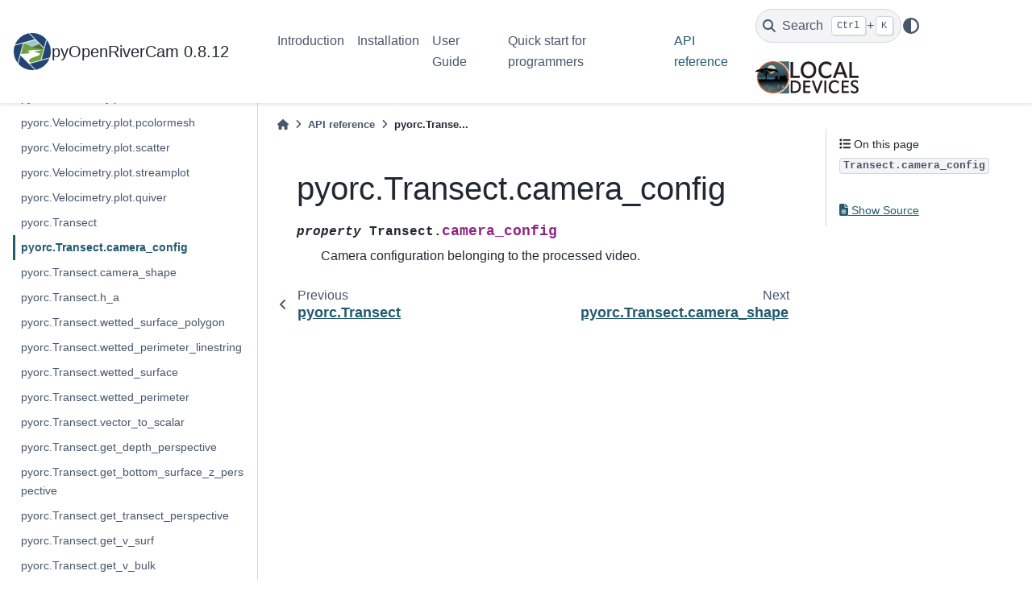

--- FILE ---
content_type: text/html; charset=utf-8
request_url: https://localdevices.github.io/pyorc/_generated/pyorc.Transect.camera_config.html
body_size: 5053
content:


<!DOCTYPE html>


<html lang="en" data-content_root="" >

  <head>
    <meta charset="utf-8" />
    <meta name="viewport" content="width=device-width, initial-scale=1.0" /><meta name="generator" content="Docutils 0.19: https://docutils.sourceforge.io/" />

    <title>pyorc.Transect.camera_config &#8212; pyorc 0.8.12 documentation</title>
  
  
  
  <script data-cfasync="false">
    document.documentElement.dataset.mode = localStorage.getItem("mode") || "";
    document.documentElement.dataset.theme = localStorage.getItem("theme") || "";
  </script>
  
  <!-- Loaded before other Sphinx assets -->
  <link href="../_static/styles/theme.css?digest=dfe6caa3a7d634c4db9b" rel="stylesheet" />
<link href="../_static/styles/bootstrap.css?digest=dfe6caa3a7d634c4db9b" rel="stylesheet" />
<link href="../_static/styles/pydata-sphinx-theme.css?digest=dfe6caa3a7d634c4db9b" rel="stylesheet" />

  
  <link href="../_static/vendor/fontawesome/6.5.2/css/all.min.css?digest=dfe6caa3a7d634c4db9b" rel="stylesheet" />
  <link rel="preload" as="font" type="font/woff2" crossorigin href="../_static/vendor/fontawesome/6.5.2/webfonts/fa-solid-900.woff2" />
<link rel="preload" as="font" type="font/woff2" crossorigin href="../_static/vendor/fontawesome/6.5.2/webfonts/fa-brands-400.woff2" />
<link rel="preload" as="font" type="font/woff2" crossorigin href="../_static/vendor/fontawesome/6.5.2/webfonts/fa-regular-400.woff2" />

    <link rel="stylesheet" type="text/css" href="../_static/pygments.css" />
    <link rel="stylesheet" type="text/css" href="../_static/sphinx-design.5ea377869091fd0449014c60fc090103.min.css" />
    <link rel="stylesheet" type="text/css" href="../_static/theme-localdevices.css" />
  
  <!-- Pre-loaded scripts that we'll load fully later -->
  <link rel="preload" as="script" href="../_static/scripts/bootstrap.js?digest=dfe6caa3a7d634c4db9b" />
<link rel="preload" as="script" href="../_static/scripts/pydata-sphinx-theme.js?digest=dfe6caa3a7d634c4db9b" />
  <script src="../_static/vendor/fontawesome/6.5.2/js/all.min.js?digest=dfe6caa3a7d634c4db9b"></script>

    <script data-url_root="../" id="documentation_options" src="../_static/documentation_options.js"></script>
    <script src="../_static/jquery.js"></script>
    <script src="../_static/underscore.js"></script>
    <script src="../_static/_sphinx_javascript_frameworks_compat.js"></script>
    <script src="../_static/doctools.js"></script>
    <script src="../_static/sphinx_highlight.js"></script>
    <script src="../_static/design-tabs.js"></script>
    <script crossorigin="anonymous" integrity="sha256-Ae2Vz/4ePdIu6ZyI/5ZGsYnb+m0JlOmKPjt6XZ9JJkA=" src="https://cdnjs.cloudflare.com/ajax/libs/require.js/2.3.4/require.min.js"></script>
    <script>DOCUMENTATION_OPTIONS.pagename = '_generated/pyorc.Transect.camera_config';</script>
    <link rel="shortcut icon" href="../_static/orc_favicon.svg"/>
    <link rel="index" title="Index" href="../genindex.html" />
    <link rel="search" title="Search" href="../search.html" />
    <link rel="next" title="pyorc.Transect.camera_shape" href="pyorc.Transect.camera_shape.html" />
    <link rel="prev" title="pyorc.Transect" href="pyorc.Transect.html" />
  <meta name="viewport" content="width=device-width, initial-scale=1"/>
  <meta name="docsearch:language" content="en"/>
  </head>
  
  
  <body data-bs-spy="scroll" data-bs-target=".bd-toc-nav" data-offset="180" data-bs-root-margin="0px 0px -60%" data-default-mode="">

  
  
  <div id="pst-skip-link" class="skip-link d-print-none"><a href="#main-content">Skip to main content</a></div>
  
  <div id="pst-scroll-pixel-helper"></div>
  
  <button type="button" class="btn rounded-pill" id="pst-back-to-top">
    <i class="fa-solid fa-arrow-up"></i>Back to top</button>

  
  <input type="checkbox"
          class="sidebar-toggle"
          id="pst-primary-sidebar-checkbox"/>
  <label class="overlay overlay-primary" for="pst-primary-sidebar-checkbox"></label>
  
  <input type="checkbox"
          class="sidebar-toggle"
          id="pst-secondary-sidebar-checkbox"/>
  <label class="overlay overlay-secondary" for="pst-secondary-sidebar-checkbox"></label>
  
  <div class="search-button__wrapper">
    <div class="search-button__overlay"></div>
    <div class="search-button__search-container">
<form class="bd-search d-flex align-items-center"
      action="../search.html"
      method="get">
  <i class="fa-solid fa-magnifying-glass"></i>
  <input type="search"
         class="form-control"
         name="q"
         id="search-input"
         placeholder="Search the docs ..."
         aria-label="Search the docs ..."
         autocomplete="off"
         autocorrect="off"
         autocapitalize="off"
         spellcheck="false"/>
  <span class="search-button__kbd-shortcut"><kbd class="kbd-shortcut__modifier">Ctrl</kbd>+<kbd>K</kbd></span>
</form></div>
  </div>

  <div class="pst-async-banner-revealer d-none">
  <aside id="bd-header-version-warning" class="d-none d-print-none" aria-label="Version warning"></aside>
</div>

  
    <header class="bd-header navbar navbar-expand-lg bd-navbar d-print-none">
<div class="bd-header__inner bd-page-width">
  <button class="pst-navbar-icon sidebar-toggle primary-toggle" aria-label="Site navigation">
    <span class="fa-solid fa-bars"></span>
  </button>
  
  
  <div class="col-lg-3 navbar-header-items__start">
    
      <div class="navbar-item">

  
    
  

<a class="navbar-brand logo" href="../index.html">
  
  
  
  
  
    
    
      
    
    
    <img src="../_static/orc_logo_color.svg" class="logo__image only-light" alt=""/>
    <script>document.write(`<img src="../_static/orc_logo_color.svg" class="logo__image only-dark" alt=""/>`);</script>
  
  
    <p class="title logo__title">pyOpenRiverCam 0.8.12</p>
  
</a></div>
    
  </div>
  
  <div class="col-lg-9 navbar-header-items">
    
    <div class="me-auto navbar-header-items__center">
      
        <div class="navbar-item">
<nav>
  <ul class="bd-navbar-elements navbar-nav">
    
<li class="nav-item ">
  <a class="nav-link nav-internal" href="../intro.html">
    Introduction
  </a>
</li>


<li class="nav-item ">
  <a class="nav-link nav-internal" href="../installation.html">
    Installation
  </a>
</li>


<li class="nav-item ">
  <a class="nav-link nav-internal" href="../user-guide/index.html">
    User Guide
  </a>
</li>


<li class="nav-item ">
  <a class="nav-link nav-internal" href="../quickstart.html">
    Quick start for programmers
  </a>
</li>


<li class="nav-item current active">
  <a class="nav-link nav-internal" href="../api.html">
    API reference
  </a>
</li>

  </ul>
</nav></div>
      
    </div>
    
    
    <div class="navbar-header-items__end">
      
        <div class="navbar-item navbar-persistent--container">
          

 <script>
 document.write(`
   <button class="btn search-button-field search-button__button" title="Search" aria-label="Search" data-bs-placement="bottom" data-bs-toggle="tooltip">
    <i class="fa-solid fa-magnifying-glass"></i>
    <span class="search-button__default-text">Search</span>
    <span class="search-button__kbd-shortcut"><kbd class="kbd-shortcut__modifier">Ctrl</kbd>+<kbd class="kbd-shortcut__modifier">K</kbd></span>
   </button>
 `);
 </script>
        </div>
      
      
        <div class="navbar-item">

<script>
document.write(`
  <button class="btn btn-sm nav-link pst-navbar-icon theme-switch-button" title="light/dark" aria-label="light/dark" data-bs-placement="bottom" data-bs-toggle="tooltip">
    <i class="theme-switch fa-solid fa-sun fa-lg" data-mode="light"></i>
    <i class="theme-switch fa-solid fa-moon fa-lg" data-mode="dark"></i>
    <i class="theme-switch fa-solid fa-circle-half-stroke fa-lg" data-mode="auto"></i>
  </button>
`);
</script></div>
      
        <div class="navbar-item"><ul class="navbar-icon-links"
    aria-label="Icon Links">
        <li class="nav-item">
          
          
          
          
          
          
          
          
          <a href="https://localdevices.org" title="Local Devices" class="nav-link pst-navbar-icon" rel="noopener" target="_blank" data-bs-toggle="tooltip" data-bs-placement="bottom"><img src="../_static/logo.svg" class="icon-link-image" alt="Local Devices"/></a>
        </li>
</ul></div>
      
    </div>
    
  </div>
  
  
    <div class="navbar-persistent--mobile">

 <script>
 document.write(`
   <button class="btn search-button-field search-button__button" title="Search" aria-label="Search" data-bs-placement="bottom" data-bs-toggle="tooltip">
    <i class="fa-solid fa-magnifying-glass"></i>
    <span class="search-button__default-text">Search</span>
    <span class="search-button__kbd-shortcut"><kbd class="kbd-shortcut__modifier">Ctrl</kbd>+<kbd class="kbd-shortcut__modifier">K</kbd></span>
   </button>
 `);
 </script>
    </div>
  

  
    <button class="pst-navbar-icon sidebar-toggle secondary-toggle" aria-label="On this page">
      <span class="fa-solid fa-outdent"></span>
    </button>
  
</div>

    </header>
  

  <div class="bd-container">
    <div class="bd-container__inner bd-page-width">
      
      
      
      <div class="bd-sidebar-primary bd-sidebar">
        

  
  <div class="sidebar-header-items sidebar-primary__section">
    
    
      <div class="sidebar-header-items__center">
        
          
          
            <div class="navbar-item">
<nav>
  <ul class="bd-navbar-elements navbar-nav">
    
<li class="nav-item ">
  <a class="nav-link nav-internal" href="../intro.html">
    Introduction
  </a>
</li>


<li class="nav-item ">
  <a class="nav-link nav-internal" href="../installation.html">
    Installation
  </a>
</li>


<li class="nav-item ">
  <a class="nav-link nav-internal" href="../user-guide/index.html">
    User Guide
  </a>
</li>


<li class="nav-item ">
  <a class="nav-link nav-internal" href="../quickstart.html">
    Quick start for programmers
  </a>
</li>


<li class="nav-item current active">
  <a class="nav-link nav-internal" href="../api.html">
    API reference
  </a>
</li>

  </ul>
</nav></div>
          
        
      </div>
    
    
    
      <div class="sidebar-header-items__end">
        
          <div class="navbar-item">

<script>
document.write(`
  <button class="btn btn-sm nav-link pst-navbar-icon theme-switch-button" title="light/dark" aria-label="light/dark" data-bs-placement="bottom" data-bs-toggle="tooltip">
    <i class="theme-switch fa-solid fa-sun fa-lg" data-mode="light"></i>
    <i class="theme-switch fa-solid fa-moon fa-lg" data-mode="dark"></i>
    <i class="theme-switch fa-solid fa-circle-half-stroke fa-lg" data-mode="auto"></i>
  </button>
`);
</script></div>
        
          <div class="navbar-item"><ul class="navbar-icon-links"
    aria-label="Icon Links">
        <li class="nav-item">
          
          
          
          
          
          
          
          
          <a href="https://localdevices.org" title="Local Devices" class="nav-link pst-navbar-icon" rel="noopener" target="_blank" data-bs-toggle="tooltip" data-bs-placement="bottom"><img src="../_static/logo.svg" class="icon-link-image" alt="Local Devices"/></a>
        </li>
</ul></div>
        
      </div>
    
  </div>
  
    <div class="sidebar-primary-items__start sidebar-primary__section">
        <div class="sidebar-primary-item">
<nav class="bd-docs-nav bd-links"
     aria-label="Section Navigation">
  <p class="bd-links__title" role="heading" aria-level="1">Section Navigation</p>
  <div class="bd-toc-item navbar-nav"><ul class="nav bd-sidenav">
<li class="toctree-l1"><a class="reference internal" href="pyorc.CameraConfig.html">pyorc.CameraConfig</a></li>
<li class="toctree-l1"><a class="reference internal" href="pyorc.CameraConfig.bbox.html">pyorc.CameraConfig.bbox</a></li>
<li class="toctree-l1"><a class="reference internal" href="pyorc.CameraConfig.shape.html">pyorc.CameraConfig.shape</a></li>
<li class="toctree-l1"><a class="reference internal" href="pyorc.CameraConfig.transform.html">pyorc.CameraConfig.transform</a></li>
</ul>
<ul class="nav bd-sidenav">
<li class="toctree-l1"><a class="reference internal" href="pyorc.CameraConfig.set_bbox_from_corners.html">pyorc.CameraConfig.set_bbox_from_corners</a></li>
<li class="toctree-l1"><a class="reference internal" href="pyorc.CameraConfig.set_bbox_from_width_length.html">pyorc.CameraConfig.set_bbox_from_width_length</a></li>
<li class="toctree-l1"><a class="reference internal" href="pyorc.CameraConfig.set_lens_calibration.html">pyorc.CameraConfig.set_lens_calibration</a></li>
<li class="toctree-l1"><a class="reference internal" href="pyorc.CameraConfig.set_lens_position.html">pyorc.CameraConfig.set_lens_position</a></li>
</ul>
<ul class="nav bd-sidenav">
<li class="toctree-l1"><a class="reference internal" href="pyorc.CameraConfig.to_dict.html">pyorc.CameraConfig.to_dict</a></li>
<li class="toctree-l1"><a class="reference internal" href="pyorc.CameraConfig.to_dict_str.html">pyorc.CameraConfig.to_dict_str</a></li>
<li class="toctree-l1"><a class="reference internal" href="pyorc.CameraConfig.to_file.html">pyorc.CameraConfig.to_file</a></li>
<li class="toctree-l1"><a class="reference internal" href="pyorc.CameraConfig.to_json.html">pyorc.CameraConfig.to_json</a></li>
</ul>
<ul class="nav bd-sidenav">
<li class="toctree-l1"><a class="reference internal" href="pyorc.CameraConfig.estimate_lens_position.html">pyorc.CameraConfig.estimate_lens_position</a></li>
<li class="toctree-l1"><a class="reference internal" href="pyorc.CameraConfig.get_M.html">pyorc.CameraConfig.get_M</a></li>
<li class="toctree-l1"><a class="reference internal" href="pyorc.CameraConfig.get_bbox.html">pyorc.CameraConfig.get_bbox</a></li>
<li class="toctree-l1"><a class="reference internal" href="pyorc.CameraConfig.get_dist_shore.html">pyorc.CameraConfig.get_dist_shore</a></li>
<li class="toctree-l1"><a class="reference internal" href="pyorc.CameraConfig.get_dist_wall.html">pyorc.CameraConfig.get_dist_wall</a></li>
<li class="toctree-l1"><a class="reference internal" href="pyorc.CameraConfig.get_depth.html">pyorc.CameraConfig.get_depth</a></li>
<li class="toctree-l1"><a class="reference internal" href="pyorc.CameraConfig.get_z_a.html">pyorc.CameraConfig.get_z_a</a></li>
<li class="toctree-l1"><a class="reference internal" href="pyorc.CameraConfig.project_grid.html">pyorc.CameraConfig.project_grid</a></li>
<li class="toctree-l1"><a class="reference internal" href="pyorc.CameraConfig.project_points.html">pyorc.CameraConfig.project_points</a></li>
<li class="toctree-l1"><a class="reference internal" href="pyorc.CameraConfig.unproject_points.html">pyorc.CameraConfig.unproject_points</a></li>
<li class="toctree-l1"><a class="reference internal" href="pyorc.CameraConfig.z_to_h.html">pyorc.CameraConfig.z_to_h</a></li>
<li class="toctree-l1"><a class="reference internal" href="pyorc.CameraConfig.h_to_z.html">pyorc.CameraConfig.h_to_z</a></li>
<li class="toctree-l1"><a class="reference internal" href="pyorc.CameraConfig.estimate_lens_position.html">pyorc.CameraConfig.estimate_lens_position</a></li>
</ul>
<ul class="nav bd-sidenav">
<li class="toctree-l1"><a class="reference internal" href="pyorc.CameraConfig.plot.html">pyorc.CameraConfig.plot</a></li>
<li class="toctree-l1"><a class="reference internal" href="pyorc.CameraConfig.plot_bbox.html">pyorc.CameraConfig.plot_bbox</a></li>
</ul>
<ul class="nav bd-sidenav">
<li class="toctree-l1"><a class="reference internal" href="pyorc.CrossSection.html">pyorc.CrossSection</a></li>
<li class="toctree-l1"><a class="reference internal" href="pyorc.CrossSection.cs_points.html">pyorc.CrossSection.cs_points</a></li>
<li class="toctree-l1"><a class="reference internal" href="pyorc.CrossSection.cs_points_sz.html">pyorc.CrossSection.cs_points_sz</a></li>
<li class="toctree-l1"><a class="reference internal" href="pyorc.CrossSection.cs_linestring.html">pyorc.CrossSection.cs_linestring</a></li>
<li class="toctree-l1"><a class="reference internal" href="pyorc.CrossSection.cs_linestring_sz.html">pyorc.CrossSection.cs_linestring_sz</a></li>
<li class="toctree-l1"><a class="reference internal" href="pyorc.CrossSection.cs_angle.html">pyorc.CrossSection.cs_angle</a></li>
<li class="toctree-l1"><a class="reference internal" href="pyorc.CrossSection.idx_closest_point.html">pyorc.CrossSection.idx_closest_point</a></li>
<li class="toctree-l1"><a class="reference internal" href="pyorc.CrossSection.idx_farthest_point.html">pyorc.CrossSection.idx_farthest_point</a></li>
</ul>
<ul class="nav bd-sidenav">
<li class="toctree-l1"><a class="reference internal" href="pyorc.CrossSection.get_cs_waterlevel.html">pyorc.CrossSection.get_cs_waterlevel</a></li>
<li class="toctree-l1"><a class="reference internal" href="pyorc.CrossSection.get_csl_point.html">pyorc.CrossSection.get_csl_point</a></li>
<li class="toctree-l1"><a class="reference internal" href="pyorc.CrossSection.get_csl_line.html">pyorc.CrossSection.get_csl_line</a></li>
<li class="toctree-l1"><a class="reference internal" href="pyorc.CrossSection.get_csl_pol.html">pyorc.CrossSection.get_csl_pol</a></li>
<li class="toctree-l1"><a class="reference internal" href="pyorc.CrossSection.get_bottom_surface.html">pyorc.CrossSection.get_bottom_surface</a></li>
<li class="toctree-l1"><a class="reference internal" href="pyorc.CrossSection.get_planar_surface.html">pyorc.CrossSection.get_planar_surface</a></li>
<li class="toctree-l1"><a class="reference internal" href="pyorc.CrossSection.get_wetted_surface.html">pyorc.CrossSection.get_wetted_surface</a></li>
<li class="toctree-l1"><a class="reference internal" href="pyorc.CrossSection.get_wetted_surface_sz.html">pyorc.CrossSection.get_wetted_surface_sz</a></li>
<li class="toctree-l1"><a class="reference internal" href="pyorc.CrossSection.get_line_of_interest.html">pyorc.CrossSection.get_line_of_interest</a></li>
</ul>
<ul class="nav bd-sidenav">
<li class="toctree-l1"><a class="reference internal" href="pyorc.CrossSection.plot.html">pyorc.CrossSection.plot</a></li>
<li class="toctree-l1"><a class="reference internal" href="pyorc.CrossSection.plot_cs.html">pyorc.CrossSection.plot_cs</a></li>
<li class="toctree-l1"><a class="reference internal" href="pyorc.CrossSection.plot_planar_surface.html">pyorc.CrossSection.plot_planar_surface</a></li>
<li class="toctree-l1"><a class="reference internal" href="pyorc.CrossSection.plot_bottom_surface.html">pyorc.CrossSection.plot_bottom_surface</a></li>
<li class="toctree-l1"><a class="reference internal" href="pyorc.CrossSection.plot_wetted_surface.html">pyorc.CrossSection.plot_wetted_surface</a></li>
</ul>
<ul class="nav bd-sidenav">
<li class="toctree-l1"><a class="reference internal" href="pyorc.CrossSection.detect_water_level.html">pyorc.CrossSection.detect_water_level</a></li>
<li class="toctree-l1"><a class="reference internal" href="pyorc.CrossSection.detect_water_level_s2n.html">pyorc.CrossSection.detect_water_level_s2n</a></li>
</ul>
<ul class="nav bd-sidenav">
<li class="toctree-l1"><a class="reference internal" href="pyorc.Video.html">pyorc.Video</a></li>
<li class="toctree-l1"><a class="reference internal" href="pyorc.Video.camera_config.html">pyorc.Video.camera_config</a></li>
<li class="toctree-l1"><a class="reference internal" href="pyorc.Video.end_frame.html">pyorc.Video.end_frame</a></li>
<li class="toctree-l1"><a class="reference internal" href="pyorc.Video.fps.html">pyorc.Video.fps</a></li>
<li class="toctree-l1"><a class="reference internal" href="pyorc.Video.frames.html">pyorc.Video.frames</a></li>
<li class="toctree-l1"><a class="reference internal" href="pyorc.Video.freq.html">pyorc.Video.freq</a></li>
<li class="toctree-l1"><a class="reference internal" href="pyorc.Video.h_a.html">pyorc.Video.h_a</a></li>
<li class="toctree-l1"><a class="reference internal" href="pyorc.Video.lazy.html">pyorc.Video.lazy</a></li>
<li class="toctree-l1"><a class="reference internal" href="pyorc.Video.mask.html">pyorc.Video.mask</a></li>
<li class="toctree-l1"><a class="reference internal" href="pyorc.Video.rotation.html">pyorc.Video.rotation</a></li>
<li class="toctree-l1"><a class="reference internal" href="pyorc.Video.stabilize.html">pyorc.Video.stabilize</a></li>
<li class="toctree-l1"><a class="reference internal" href="pyorc.Video.start_frame.html">pyorc.Video.start_frame</a></li>
<li class="toctree-l1"><a class="reference internal" href="pyorc.Video.corners.html">pyorc.Video.corners</a></li>
</ul>
<ul class="nav bd-sidenav">
<li class="toctree-l1"><a class="reference internal" href="pyorc.Video.set_mask_from_exterior.html">pyorc.Video.set_mask_from_exterior</a></li>
</ul>
<ul class="nav bd-sidenav">
<li class="toctree-l1"><a class="reference internal" href="pyorc.Video.get_frame.html">pyorc.Video.get_frame</a></li>
<li class="toctree-l1"><a class="reference internal" href="pyorc.Video.get_frames.html">pyorc.Video.get_frames</a></li>
<li class="toctree-l1"><a class="reference internal" href="pyorc.Video.get_frames_chunk.html">pyorc.Video.get_frames_chunk</a></li>
<li class="toctree-l1"><a class="reference internal" href="pyorc.Video.get_ms.html">pyorc.Video.get_ms</a></li>
</ul>
<ul class="nav bd-sidenav">
<li class="toctree-l1"><a class="reference internal" href="pyorc.Frames.html">pyorc.Frames</a></li>
<li class="toctree-l1"><a class="reference internal" href="pyorc.Frames.camera_config.html">pyorc.Frames.camera_config</a></li>
<li class="toctree-l1"><a class="reference internal" href="pyorc.Frames.camera_shape.html">pyorc.Frames.camera_shape</a></li>
<li class="toctree-l1"><a class="reference internal" href="pyorc.Frames.h_a.html">pyorc.Frames.h_a</a></li>
</ul>
<ul class="nav bd-sidenav">
<li class="toctree-l1"><a class="reference internal" href="pyorc.Frames.edge_detect.html">pyorc.Frames.edge_detect</a></li>
<li class="toctree-l1"><a class="reference internal" href="pyorc.Frames.minmax.html">pyorc.Frames.minmax</a></li>
<li class="toctree-l1"><a class="reference internal" href="pyorc.Frames.normalize.html">pyorc.Frames.normalize</a></li>
<li class="toctree-l1"><a class="reference internal" href="pyorc.Frames.range.html">pyorc.Frames.range</a></li>
<li class="toctree-l1"><a class="reference internal" href="pyorc.Frames.reduce_rolling.html">pyorc.Frames.reduce_rolling</a></li>
<li class="toctree-l1"><a class="reference internal" href="pyorc.Frames.smooth.html">pyorc.Frames.smooth</a></li>
<li class="toctree-l1"><a class="reference internal" href="pyorc.Frames.time_diff.html">pyorc.Frames.time_diff</a></li>
</ul>
<ul class="nav bd-sidenav">
<li class="toctree-l1"><a class="reference internal" href="pyorc.Frames.project.html">pyorc.Frames.project</a></li>
</ul>
<ul class="nav bd-sidenav">
<li class="toctree-l1"><a class="reference internal" href="pyorc.Frames.get_piv.html">pyorc.Frames.get_piv</a></li>
</ul>
<ul class="nav bd-sidenav">
<li class="toctree-l1"><a class="reference internal" href="pyorc.Frames.plot.html">pyorc.Frames.plot</a></li>
<li class="toctree-l1"><a class="reference internal" href="pyorc.Frames.to_ani.html">pyorc.Frames.to_ani</a></li>
<li class="toctree-l1"><a class="reference internal" href="pyorc.Frames.to_video.html">pyorc.Frames.to_video</a></li>
</ul>
<ul class="nav bd-sidenav">
<li class="toctree-l1"><a class="reference internal" href="pyorc.Velocimetry.html">pyorc.Velocimetry</a></li>
<li class="toctree-l1"><a class="reference internal" href="pyorc.Velocimetry.camera_config.html">pyorc.Velocimetry.camera_config</a></li>
<li class="toctree-l1"><a class="reference internal" href="pyorc.Velocimetry.camera_shape.html">pyorc.Velocimetry.camera_shape</a></li>
<li class="toctree-l1"><a class="reference internal" href="pyorc.Velocimetry.h_a.html">pyorc.Velocimetry.h_a</a></li>
<li class="toctree-l1"><a class="reference internal" href="pyorc.Velocimetry.is_velocimetry.html">pyorc.Velocimetry.is_velocimetry</a></li>
</ul>
<ul class="nav bd-sidenav">
<li class="toctree-l1"><a class="reference internal" href="pyorc.Velocimetry.mask.minmax.html">pyorc.Velocimetry.mask.minmax</a></li>
<li class="toctree-l1"><a class="reference internal" href="pyorc.Velocimetry.mask.corr.html">pyorc.Velocimetry.mask.corr</a></li>
<li class="toctree-l1"><a class="reference internal" href="pyorc.Velocimetry.mask.angle.html">pyorc.Velocimetry.mask.angle</a></li>
<li class="toctree-l1"><a class="reference internal" href="pyorc.Velocimetry.mask.rolling.html">pyorc.Velocimetry.mask.rolling</a></li>
<li class="toctree-l1"><a class="reference internal" href="pyorc.Velocimetry.mask.outliers.html">pyorc.Velocimetry.mask.outliers</a></li>
<li class="toctree-l1"><a class="reference internal" href="pyorc.Velocimetry.mask.variance.html">pyorc.Velocimetry.mask.variance</a></li>
<li class="toctree-l1"><a class="reference internal" href="pyorc.Velocimetry.mask.count.html">pyorc.Velocimetry.mask.count</a></li>
</ul>
<ul class="nav bd-sidenav">
<li class="toctree-l1"><a class="reference internal" href="pyorc.Velocimetry.mask.window_mean.html">pyorc.Velocimetry.mask.window_mean</a></li>
<li class="toctree-l1"><a class="reference internal" href="pyorc.Velocimetry.mask.window_nan.html">pyorc.Velocimetry.mask.window_nan</a></li>
</ul>
<ul class="nav bd-sidenav">
<li class="toctree-l1"><a class="reference internal" href="pyorc.Velocimetry.mask.window_replace.html">pyorc.Velocimetry.mask.window_replace</a></li>
</ul>
<ul class="nav bd-sidenav">
<li class="toctree-l1"><a class="reference internal" href="pyorc.Velocimetry.get_transect.html">pyorc.Velocimetry.get_transect</a></li>
<li class="toctree-l1"><a class="reference internal" href="pyorc.Velocimetry.set_encoding.html">pyorc.Velocimetry.set_encoding</a></li>
</ul>
<ul class="nav bd-sidenav">
<li class="toctree-l1"><a class="reference internal" href="pyorc.Velocimetry.plot.html">pyorc.Velocimetry.plot</a></li>
<li class="toctree-l1"><a class="reference internal" href="pyorc.Velocimetry.plot.pcolormesh.html">pyorc.Velocimetry.plot.pcolormesh</a></li>
<li class="toctree-l1"><a class="reference internal" href="pyorc.Velocimetry.plot.scatter.html">pyorc.Velocimetry.plot.scatter</a></li>
<li class="toctree-l1"><a class="reference internal" href="pyorc.Velocimetry.plot.streamplot.html">pyorc.Velocimetry.plot.streamplot</a></li>
<li class="toctree-l1"><a class="reference internal" href="pyorc.Velocimetry.plot.quiver.html">pyorc.Velocimetry.plot.quiver</a></li>
</ul>
<ul class="current nav bd-sidenav">
<li class="toctree-l1"><a class="reference internal" href="pyorc.Transect.html">pyorc.Transect</a></li>
<li class="toctree-l1 current active"><a class="current reference internal" href="#">pyorc.Transect.camera_config</a></li>
<li class="toctree-l1"><a class="reference internal" href="pyorc.Transect.camera_shape.html">pyorc.Transect.camera_shape</a></li>
<li class="toctree-l1"><a class="reference internal" href="pyorc.Transect.h_a.html">pyorc.Transect.h_a</a></li>
<li class="toctree-l1"><a class="reference internal" href="pyorc.Transect.wetted_surface_polygon.html">pyorc.Transect.wetted_surface_polygon</a></li>
<li class="toctree-l1"><a class="reference internal" href="pyorc.Transect.wetted_perimeter_linestring.html">pyorc.Transect.wetted_perimeter_linestring</a></li>
<li class="toctree-l1"><a class="reference internal" href="pyorc.Transect.wetted_surface.html">pyorc.Transect.wetted_surface</a></li>
<li class="toctree-l1"><a class="reference internal" href="pyorc.Transect.wetted_perimeter.html">pyorc.Transect.wetted_perimeter</a></li>
</ul>
<ul class="nav bd-sidenav">
<li class="toctree-l1"><a class="reference internal" href="pyorc.Transect.vector_to_scalar.html">pyorc.Transect.vector_to_scalar</a></li>
<li class="toctree-l1"><a class="reference internal" href="pyorc.Transect.get_depth_perspective.html">pyorc.Transect.get_depth_perspective</a></li>
<li class="toctree-l1"><a class="reference internal" href="pyorc.Transect.get_bottom_surface_z_perspective.html">pyorc.Transect.get_bottom_surface_z_perspective</a></li>
<li class="toctree-l1"><a class="reference internal" href="pyorc.Transect.get_transect_perspective.html">pyorc.Transect.get_transect_perspective</a></li>
<li class="toctree-l1"><a class="reference internal" href="pyorc.Transect.get_v_surf.html">pyorc.Transect.get_v_surf</a></li>
<li class="toctree-l1"><a class="reference internal" href="pyorc.Transect.get_v_bulk.html">pyorc.Transect.get_v_bulk</a></li>
</ul>
<ul class="nav bd-sidenav">
<li class="toctree-l1"><a class="reference internal" href="pyorc.Transect.get_river_flow.html">pyorc.Transect.get_river_flow</a></li>
<li class="toctree-l1"><a class="reference internal" href="pyorc.Transect.get_q.html">pyorc.Transect.get_q</a></li>
</ul>
<ul class="nav bd-sidenav">
<li class="toctree-l1"><a class="reference internal" href="pyorc.Transect.plot.html">pyorc.Transect.plot</a></li>
<li class="toctree-l1"><a class="reference internal" href="pyorc.Transect.plot.quiver.html">pyorc.Transect.plot.quiver</a></li>
<li class="toctree-l1"><a class="reference internal" href="pyorc.Transect.plot.scatter.html">pyorc.Transect.plot.scatter</a></li>
</ul>
</div>
</nav></div>
    </div>
  
  
  <div class="sidebar-primary-items__end sidebar-primary__section">
  </div>
  
  <div id="rtd-footer-container"></div>


      </div>
      
      <main id="main-content" class="bd-main" role="main">
        
        
          <div class="bd-content">
            <div class="bd-article-container">
              
              <div class="bd-header-article d-print-none">
<div class="header-article-items header-article__inner">
  
    <div class="header-article-items__start">
      
        <div class="header-article-item">



<nav aria-label="Breadcrumb" class="d-print-none">
  <ul class="bd-breadcrumbs">
    
    <li class="breadcrumb-item breadcrumb-home">
      <a href="../index.html" class="nav-link" aria-label="Home">
        <i class="fa-solid fa-home"></i>
      </a>
    </li>
    
    <li class="breadcrumb-item"><a href="../api.html" class="nav-link">API reference</a></li>
    
    <li class="breadcrumb-item active" aria-current="page">pyorc.Transe...</li>
  </ul>
</nav>
</div>
      
    </div>
  
  
</div>
</div>
              
              
              
                
<div id="searchbox"></div>
                <article class="bd-article">
                  
  <section id="pyorc-transect-camera-config">
<h1>pyorc.Transect.camera_config<a class="headerlink" href="#pyorc-transect-camera-config" title="Permalink to this heading">#</a></h1>
<dl class="py property">
<dt class="sig sig-object py" id="pyorc.Transect.camera_config">
<em class="property"><span class="pre">property</span><span class="w"> </span></em><span class="sig-prename descclassname"><span class="pre">Transect.</span></span><span class="sig-name descname"><span class="pre">camera_config</span></span><a class="headerlink" href="#pyorc.Transect.camera_config" title="Permalink to this definition">#</a></dt>
<dd><p>Camera configuration belonging to the processed video.</p>
</dd></dl>

</section>


                </article>
              
              
              
              
              
                <footer class="prev-next-footer d-print-none">
                  
<div class="prev-next-area">
    <a class="left-prev"
       href="pyorc.Transect.html"
       title="previous page">
      <i class="fa-solid fa-angle-left"></i>
      <div class="prev-next-info">
        <p class="prev-next-subtitle">previous</p>
        <p class="prev-next-title">pyorc.Transect</p>
      </div>
    </a>
    <a class="right-next"
       href="pyorc.Transect.camera_shape.html"
       title="next page">
      <div class="prev-next-info">
        <p class="prev-next-subtitle">next</p>
        <p class="prev-next-title">pyorc.Transect.camera_shape</p>
      </div>
      <i class="fa-solid fa-angle-right"></i>
    </a>
</div>
                </footer>
              
            </div>
            
            
              
                <div class="bd-sidebar-secondary bd-toc"><div class="sidebar-secondary-items sidebar-secondary__inner">


  <div class="sidebar-secondary-item">
<div
    id="pst-page-navigation-heading-2"
    class="page-toc tocsection onthispage">
    <i class="fa-solid fa-list"></i> On this page
  </div>
  <nav class="bd-toc-nav page-toc" aria-labelledby="pst-page-navigation-heading-2">
    <ul class="visible nav section-nav flex-column">
<li class="toc-h2 nav-item toc-entry"><a class="reference internal nav-link" href="#pyorc.Transect.camera_config"><code class="docutils literal notranslate"><span class="pre">Transect.camera_config</span></code></a></li>
</ul>
  </nav></div>

  <div class="sidebar-secondary-item">

  <div class="tocsection sourcelink">
    <a href="../_sources/_generated/pyorc.Transect.camera_config.rst.txt">
      <i class="fa-solid fa-file-lines"></i> Show Source
    </a>
  </div>
</div>

</div></div>
              
            
          </div>
          <footer class="bd-footer-content">
            
          </footer>
        
      </main>
    </div>
  </div>
  
  <!-- Scripts loaded after <body> so the DOM is not blocked -->
  <script src="../_static/scripts/bootstrap.js?digest=dfe6caa3a7d634c4db9b"></script>
<script src="../_static/scripts/pydata-sphinx-theme.js?digest=dfe6caa3a7d634c4db9b"></script>

  <footer class="bd-footer">
<div class="bd-footer__inner bd-page-width">
  
    <div class="footer-items__start">
      
        <div class="footer-item">

  <p class="copyright">
    
      © Copyright 2025, Rainbow Sensing.
      <br/>
    
  </p>
</div>
      
        <div class="footer-item">

  <p class="sphinx-version">
    Created using <a href="https://www.sphinx-doc.org/">Sphinx</a> 5.3.0.
    <br/>
  </p>
</div>
      
    </div>
  
  
  
    <div class="footer-items__end">
      
        <div class="footer-item">
<p class="theme-version">
  Built with the <a href="https://pydata-sphinx-theme.readthedocs.io/en/stable/index.html">PyData Sphinx Theme</a> 0.15.4.
</p></div>
      
    </div>
  
</div>

  </footer>
  </body>
</html>

--- FILE ---
content_type: text/css; charset=utf-8
request_url: https://localdevices.github.io/pyorc/_static/theme-localdevices.css
body_size: -162
content:
/* Override the default color set in the original theme */

html[data-theme="light"] {
    /* NOTE: added after pydata v0.9 */
    --pst-color-primary: #235b6e !important;
    
    /* hyperlinks */
    --pst-color-link: #235b6e;

    /* panels */
    --pst-color-preformatted-border: #235b6e !important;
    --pst-color-panel-background: #f0f0f075;
    
    /* navbar */
    /* NOTE: does not work since v0.9 */
    --pst-color-navbar-link: #183e4b;
    --pst-color-navbar-link-hover: #fff;
    --pst-color-navbar-link-active: #fff;
    
    /* sphinx design */
    /* NOTE: does not work since v0.9 */
    --sd-color-card-border-hover: #235b6e;
    --sd-color-tabs-label-active: #235b6e;
    --sd-color-tabs-label-hover: #235b6e;
    --sd-color-tabs-underline-active: #235b6e;
}

/* enlarge deltares & github icon size; only works with local/url svg files; not with fa icons */
img.icon-link-image {
    height: 2.5em !important;
}


--- FILE ---
content_type: application/javascript; charset=utf-8
request_url: https://localdevices.github.io/pyorc/_static/documentation_options.js
body_size: -283
content:
var DOCUMENTATION_OPTIONS = {
    URL_ROOT: document.getElementById("documentation_options").getAttribute('data-url_root'),
    VERSION: '0.8.12',
    LANGUAGE: 'en',
    COLLAPSE_INDEX: false,
    BUILDER: 'html',
    FILE_SUFFIX: '.html',
    LINK_SUFFIX: '.html',
    HAS_SOURCE: true,
    SOURCELINK_SUFFIX: '.txt',
    NAVIGATION_WITH_KEYS: false,
    SHOW_SEARCH_SUMMARY: true,
    ENABLE_SEARCH_SHORTCUTS: true,
};

--- FILE ---
content_type: image/svg+xml
request_url: https://localdevices.github.io/pyorc/_static/logo.svg
body_size: 14521
content:
<?xml version="1.0" encoding="UTF-8" standalone="no"?>
<svg
   viewBox="0 0 588.46503 183.88"
   version="1.1"
   id="svg330"
   sodipodi:docname="Local Devices horizontal svm1.svg"
   width="588.46503"
   height="183.88"
   inkscape:version="1.2.2 (732a01da63, 2022-12-09, custom)"
   xmlns:inkscape="http://www.inkscape.org/namespaces/inkscape"
   xmlns:sodipodi="http://sodipodi.sourceforge.net/DTD/sodipodi-0.dtd"
   xmlns:xlink="http://www.w3.org/1999/xlink"
   xmlns="http://www.w3.org/2000/svg"
   xmlns:svg="http://www.w3.org/2000/svg">
  <sodipodi:namedview
     id="namedview332"
     pagecolor="#ffffff"
     bordercolor="#666666"
     borderopacity="1.0"
     inkscape:showpageshadow="2"
     inkscape:pageopacity="0.0"
     inkscape:pagecheckerboard="0"
     inkscape:deskcolor="#d1d1d1"
     showgrid="false"
     inkscape:zoom="0.62134503"
     inkscape:cx="251.06824"
     inkscape:cy="50.696471"
     inkscape:window-width="2480"
     inkscape:window-height="1022"
     inkscape:window-x="76"
     inkscape:window-y="31"
     inkscape:window-maximized="0"
     inkscape:current-layer="svg330" />
  <defs
     id="defs129">
    <style
       id="style18">
      .cls-1 {
        fill: none;
      }

      .cls-2 {
        fill: url(#New_Gradient_Swatch_5-11);
      }

      .cls-3 {
        fill: url(#New_Gradient_Swatch_5-14);
      }

      .cls-4 {
        fill: url(#New_Gradient_Swatch_5-15);
      }

      .cls-5 {
        fill: url(#New_Gradient_Swatch_5-16);
      }

      .cls-6 {
        fill: url(#New_Gradient_Swatch_5-10);
      }

      .cls-7 {
        fill: url(#New_Gradient_Swatch_5-17);
      }

      .cls-8 {
        fill: url(#New_Gradient_Swatch_5-12);
      }

      .cls-9 {
        fill: url(#New_Gradient_Swatch_5-13);
      }

      .cls-10 {
        fill: url(#New_Gradient_Swatch_5-18);
      }

      .cls-11 {
        fill: url(#New_Gradient_Swatch_5-19);
      }

      .cls-12 {
        fill: url(#New_Gradient_Swatch_5-62);
      }

      .cls-13 {
        fill: url(#New_Gradient_Swatch_5-61);
      }

      .cls-14 {
        fill: url(#New_Gradient_Swatch_5-63);
      }

      .cls-15 {
        fill: url(#New_Gradient_Swatch_5-64);
      }

      .cls-16 {
        fill: url(#New_Gradient_Swatch_5-60);
      }

      .cls-17 {
        fill: url(#New_Gradient_Swatch_5-50);
      }

      .cls-18 {
        fill: url(#New_Gradient_Swatch_5-51);
      }

      .cls-19 {
        fill: url(#New_Gradient_Swatch_5-52);
      }

      .cls-20 {
        fill: url(#New_Gradient_Swatch_5-53);
      }

      .cls-21 {
        fill: url(#New_Gradient_Swatch_5-54);
      }

      .cls-22 {
        fill: url(#New_Gradient_Swatch_5-55);
      }

      .cls-23 {
        fill: url(#New_Gradient_Swatch_5-56);
      }

      .cls-24 {
        fill: url(#New_Gradient_Swatch_5-57);
      }

      .cls-25 {
        fill: url(#New_Gradient_Swatch_5-58);
      }

      .cls-26 {
        fill: url(#New_Gradient_Swatch_5-59);
      }

      .cls-27 {
        fill: url(#New_Gradient_Swatch_5-41);
      }

      .cls-28 {
        fill: url(#New_Gradient_Swatch_5-48);
      }

      .cls-29 {
        fill: url(#New_Gradient_Swatch_5-46);
      }

      .cls-30 {
        fill: url(#New_Gradient_Swatch_5-42);
      }

      .cls-31 {
        fill: url(#New_Gradient_Swatch_5-40);
      }

      .cls-32 {
        fill: url(#New_Gradient_Swatch_5-32);
      }

      .cls-33 {
        fill: url(#New_Gradient_Swatch_5-31);
      }

      .cls-34 {
        fill: url(#New_Gradient_Swatch_5-30);
      }

      .cls-35 {
        fill: url(#New_Gradient_Swatch_5-45);
      }

      .cls-36 {
        fill: url(#New_Gradient_Swatch_5-43);
      }

      .cls-37 {
        fill: url(#New_Gradient_Swatch_5-49);
      }

      .cls-38 {
        fill: url(#New_Gradient_Swatch_5-44);
      }

      .cls-39 {
        fill: url(#New_Gradient_Swatch_5-47);
      }

      .cls-40 {
        fill: url(#New_Gradient_Swatch_5-39);
      }

      .cls-41 {
        fill: url(#New_Gradient_Swatch_5-38);
      }

      .cls-42 {
        fill: url(#New_Gradient_Swatch_5-35);
      }

      .cls-43 {
        fill: url(#New_Gradient_Swatch_5-34);
      }

      .cls-44 {
        fill: url(#New_Gradient_Swatch_5-20);
      }

      .cls-45 {
        fill: url(#New_Gradient_Swatch_5-21);
      }

      .cls-46 {
        fill: url(#New_Gradient_Swatch_5-22);
      }

      .cls-47 {
        fill: url(#New_Gradient_Swatch_5-36);
      }

      .cls-48 {
        fill: url(#New_Gradient_Swatch_5-33);
      }

      .cls-49 {
        fill: url(#New_Gradient_Swatch_5-37);
      }

      .cls-50 {
        fill: url(#New_Gradient_Swatch_5-23);
      }

      .cls-51 {
        fill: url(#New_Gradient_Swatch_5-25);
      }

      .cls-52 {
        fill: url(#New_Gradient_Swatch_5-27);
      }

      .cls-53 {
        fill: url(#New_Gradient_Swatch_5-26);
      }

      .cls-54 {
        fill: url(#New_Gradient_Swatch_5-24);
      }

      .cls-55 {
        fill: url(#New_Gradient_Swatch_5-28);
      }

      .cls-56 {
        fill: url(#New_Gradient_Swatch_5-29);
      }

      .cls-57 {
        clip-path: url(#clippath);
      }

      .cls-58 {
        fill: #e7d8ba;
      }

      .cls-59 {
        fill: #d46c32;
      }

      .cls-60 {
        fill: #183e4b;
      }

      .cls-61 {
        fill: #231f20;
      }

      .cls-62 {
        fill: #3f6b76;
      }

      .cls-63 {
        fill: #2c4f5d;
      }

      .cls-64 {
        fill: #476674;
      }

      .cls-65 {
        fill: url(#linear-gradient-2);
      }

      .cls-65, .cls-66, .cls-67 {
        mix-blend-mode: multiply;
      }

      .cls-66 {
        fill: url(#linear-gradient-3);
      }

      .cls-68 {
        clip-path: url(#clippath-1);
      }

      .cls-69 {
        fill: url(#New_Gradient_Swatch_5);
      }

      .cls-67 {
        fill: url(#linear-gradient);
      }

      .cls-70 {
        isolation: isolate;
      }

      .cls-71 {
        fill: url(#New_Gradient_Swatch_5-2);
      }

      .cls-72 {
        fill: url(#New_Gradient_Swatch_5-3);
      }

      .cls-73 {
        fill: url(#New_Gradient_Swatch_5-6);
      }

      .cls-74 {
        fill: url(#New_Gradient_Swatch_5-7);
      }

      .cls-75 {
        fill: url(#New_Gradient_Swatch_5-4);
      }

      .cls-76 {
        fill: url(#New_Gradient_Swatch_5-5);
      }

      .cls-77 {
        fill: url(#New_Gradient_Swatch_5-9);
      }

      .cls-78 {
        fill: url(#New_Gradient_Swatch_5-8);
      }
    </style>
    <clipPath
       id="clippath">
      <circle
         class="cls-1"
         cx="107.96"
         cy="103.91"
         r="88.989998"
         id="circle20" />
    </clipPath>
    <linearGradient
       id="linear-gradient"
       x1="107.98"
       y1="14.98"
       x2="107.98"
       y2="192.92999"
       gradientUnits="userSpaceOnUse">
      <stop
         offset=".05"
         stop-color="#fff"
         id="stop23" />
      <stop
         offset=".14"
         stop-color="#fcfcfc"
         stop-opacity="1"
         id="stop25" />
      <stop
         offset=".21"
         stop-color="#f2f4f5"
         stop-opacity=".98"
         id="stop27" />
      <stop
         offset=".27"
         stop-color="#e2e7e9"
         stop-opacity=".97"
         id="stop29" />
      <stop
         offset=".33"
         stop-color="#ccd5d7"
         stop-opacity=".94"
         id="stop31" />
      <stop
         offset=".38"
         stop-color="#aebdc1"
         stop-opacity=".9"
         id="stop33" />
      <stop
         offset=".43"
         stop-color="#8b9fa5"
         stop-opacity=".86"
         id="stop35" />
      <stop
         offset=".48"
         stop-color="#607c85"
         stop-opacity=".81"
         id="stop37" />
      <stop
         offset=".53"
         stop-color="#305560"
         stop-opacity=".75"
         id="stop39" />
      <stop
         offset=".56"
         stop-color="#093542"
         stop-opacity=".7"
         id="stop41" />
    </linearGradient>
    <clipPath
       id="clippath-1">
      <path
         class="cls-1"
         d="m 19.54,117.71 c 7.33,41.72 44.12,73.45 88.43,73.45 44.31,0 81.09,-31.73 88.43,-73.45 z"
         id="path44" />
    </clipPath>
    <linearGradient
       id="New_Gradient_Swatch_5"
       data-name="New Gradient Swatch 5"
       x1="37.099998"
       y1="177.89999"
       x2="37.099998"
       y2="115.67"
       gradientUnits="userSpaceOnUse">
      <stop
         offset="0"
         stop-color="#dbc89b"
         id="stop47" />
      <stop
         offset="1"
         stop-color="#fff"
         stop-opacity="0"
         id="stop49" />
    </linearGradient>
    <linearGradient
       id="New_Gradient_Swatch_5-2"
       data-name="New Gradient Swatch 5"
       x1="43.470001"
       y1="175.77"
       x2="43.470001"
       y2="116.08"
       xlink:href="#New_Gradient_Swatch_5" />
    <linearGradient
       id="New_Gradient_Swatch_5-3"
       data-name="New Gradient Swatch 5"
       x1="48.139999"
       y1="179.52"
       x2="48.139999"
       y2="116.08"
       xlink:href="#New_Gradient_Swatch_5" />
    <linearGradient
       id="New_Gradient_Swatch_5-4"
       data-name="New Gradient Swatch 5"
       x1="52.75"
       y1="182.67999"
       x2="52.75"
       y2="116.07"
       xlink:href="#New_Gradient_Swatch_5" />
    <linearGradient
       id="New_Gradient_Swatch_5-5"
       data-name="New Gradient Swatch 5"
       x1="57.419998"
       y1="184.12"
       x2="57.419998"
       y2="116.07"
       xlink:href="#New_Gradient_Swatch_5" />
    <linearGradient
       id="New_Gradient_Swatch_5-6"
       data-name="New Gradient Swatch 5"
       x1="60.110001"
       y1="149.35001"
       x2="60.110001"
       y2="118.59"
       xlink:href="#New_Gradient_Swatch_5" />
    <linearGradient
       id="New_Gradient_Swatch_5-7"
       data-name="New Gradient Swatch 5"
       x1="64.580002"
       y1="140.78"
       x2="64.580002"
       y2="119.1"
       xlink:href="#New_Gradient_Swatch_5" />
    <linearGradient
       id="New_Gradient_Swatch_5-8"
       data-name="New Gradient Swatch 5"
       x1="73.080002"
       y1="131.39"
       x2="73.080002"
       y2="115.66"
       xlink:href="#New_Gradient_Swatch_5" />
    <linearGradient
       id="New_Gradient_Swatch_5-9"
       data-name="New Gradient Swatch 5"
       x1="73.980003"
       y1="149.24001"
       x2="73.980003"
       y2="192.25"
       xlink:href="#New_Gradient_Swatch_5" />
    <linearGradient
       id="New_Gradient_Swatch_5-10"
       data-name="New Gradient Swatch 5"
       x1="97.07"
       y1="170.33"
       x2="97.07"
       y2="111.52"
       xlink:href="#New_Gradient_Swatch_5" />
    <linearGradient
       id="New_Gradient_Swatch_5-11"
       data-name="New Gradient Swatch 5"
       x1="104.54"
       y1="170.33"
       x2="104.54"
       y2="141.73"
       xlink:href="#New_Gradient_Swatch_5" />
    <linearGradient
       id="New_Gradient_Swatch_5-12"
       data-name="New Gradient Swatch 5"
       x1="110.19"
       y1="170.33"
       x2="110.19"
       y2="141.73"
       xlink:href="#New_Gradient_Swatch_5" />
    <linearGradient
       id="New_Gradient_Swatch_5-13"
       data-name="New Gradient Swatch 5"
       x1="104.54"
       y1="140.57001"
       x2="104.54"
       y2="111.97"
       xlink:href="#New_Gradient_Swatch_5" />
    <linearGradient
       id="New_Gradient_Swatch_5-14"
       data-name="New Gradient Swatch 5"
       x1="110.19"
       y1="140.57001"
       x2="110.19"
       y2="111.97"
       xlink:href="#New_Gradient_Swatch_5" />
    <linearGradient
       id="New_Gradient_Swatch_5-15"
       data-name="New Gradient Swatch 5"
       x1="82.870003"
       y1="181.5"
       x2="163.69"
       y2="181.5"
       xlink:href="#New_Gradient_Swatch_5" />
    <linearGradient
       id="New_Gradient_Swatch_5-16"
       data-name="New Gradient Swatch 5"
       x1="87.489998"
       y1="184.60001"
       x2="166.39999"
       y2="184.60001"
       xlink:href="#New_Gradient_Swatch_5" />
    <linearGradient
       id="New_Gradient_Swatch_5-17"
       data-name="New Gradient Swatch 5"
       x1="92.529999"
       y1="187.59"
       x2="168.95"
       y2="187.59"
       xlink:href="#New_Gradient_Swatch_5" />
    <linearGradient
       id="New_Gradient_Swatch_5-18"
       data-name="New Gradient Swatch 5"
       x1="97.690002"
       y1="190.81"
       x2="171.74001"
       y2="190.81"
       xlink:href="#New_Gradient_Swatch_5" />
    <linearGradient
       id="New_Gradient_Swatch_5-19"
       data-name="New Gradient Swatch 5"
       x1="77.959999"
       y1="186.89"
       x2="77.959999"
       y2="118.96"
       xlink:href="#New_Gradient_Swatch_5" />
    <linearGradient
       id="New_Gradient_Swatch_5-20"
       data-name="New Gradient Swatch 5"
       x1="82.209999"
       y1="182.44"
       x2="82.209999"
       y2="122.93"
       xlink:href="#New_Gradient_Swatch_5" />
    <linearGradient
       id="New_Gradient_Swatch_5-21"
       data-name="New Gradient Swatch 5"
       x1="86.459999"
       y1="178.24001"
       x2="86.459999"
       y2="118.96"
       xlink:href="#New_Gradient_Swatch_5" />
    <linearGradient
       id="New_Gradient_Swatch_5-22"
       data-name="New Gradient Swatch 5"
       x1="90.699997"
       y1="174"
       x2="90.699997"
       y2="122.93"
       xlink:href="#New_Gradient_Swatch_5" />
    <linearGradient
       id="New_Gradient_Swatch_5-23"
       data-name="New Gradient Swatch 5"
       x1="125.89"
       y1="168.78999"
       x2="125.89"
       y2="115.71"
       xlink:href="#New_Gradient_Swatch_5" />
    <linearGradient
       id="New_Gradient_Swatch_5-24"
       data-name="New Gradient Swatch 5"
       x1="129.46001"
       y1="163.92999"
       x2="129.46001"
       y2="113.66"
       xlink:href="#New_Gradient_Swatch_5" />
    <linearGradient
       id="New_Gradient_Swatch_5-25"
       data-name="New Gradient Swatch 5"
       x1="133.03"
       y1="159.09"
       x2="133.03"
       y2="111.69"
       xlink:href="#New_Gradient_Swatch_5" />
    <linearGradient
       id="New_Gradient_Swatch_5-26"
       data-name="New Gradient Swatch 5"
       x1="136.60001"
       y1="154.49001"
       x2="136.60001"
       y2="109.72"
       xlink:href="#New_Gradient_Swatch_5" />
    <linearGradient
       id="New_Gradient_Swatch_5-27"
       data-name="New Gradient Swatch 5"
       x1="151.17"
       y1="165.5"
       x2="151.17"
       y2="160.94"
       xlink:href="#New_Gradient_Swatch_5" />
    <linearGradient
       id="New_Gradient_Swatch_5-28"
       data-name="New Gradient Swatch 5"
       x1="151.10001"
       y1="169.09"
       x2="151.10001"
       y2="164.53"
       xlink:href="#New_Gradient_Swatch_5" />
    <linearGradient
       id="New_Gradient_Swatch_5-29"
       data-name="New Gradient Swatch 5"
       x1="137.23"
       y1="109.72"
       x2="137.23"
       y2="105.33"
       xlink:href="#New_Gradient_Swatch_5" />
    <linearGradient
       id="New_Gradient_Swatch_5-30"
       data-name="New Gradient Swatch 5"
       x1="148.92999"
       y1="162.61"
       x2="148.92999"
       y2="120.5"
       xlink:href="#New_Gradient_Swatch_5" />
    <linearGradient
       id="New_Gradient_Swatch_5-31"
       data-name="New Gradient Swatch 5"
       x1="146.32001"
       y1="159.92999"
       x2="146.32001"
       y2="125.57"
       xlink:href="#New_Gradient_Swatch_5" />
    <linearGradient
       id="New_Gradient_Swatch_5-32"
       data-name="New Gradient Swatch 5"
       x1="170.13"
       y1="166.89"
       x2="170.13"
       y2="119.12"
       xlink:href="#New_Gradient_Swatch_5" />
    <linearGradient
       id="New_Gradient_Swatch_5-33"
       data-name="New Gradient Swatch 5"
       x1="171.92999"
       y1="163.05"
       x2="171.92999"
       y2="116.08"
       xlink:href="#New_Gradient_Swatch_5" />
    <linearGradient
       id="New_Gradient_Swatch_5-34"
       data-name="New Gradient Swatch 5"
       x1="190.92"
       y1="134.41"
       x2="190.92"
       y2="116.54"
       xlink:href="#New_Gradient_Swatch_5" />
    <linearGradient
       id="New_Gradient_Swatch_5-35"
       data-name="New Gradient Swatch 5"
       x1="194.72"
       y1="130.13"
       x2="194.72"
       y2="116.54"
       xlink:href="#New_Gradient_Swatch_5" />
    <linearGradient
       id="New_Gradient_Swatch_5-36"
       data-name="New Gradient Swatch 5"
       x1="151.47"
       y1="133.57001"
       x2="151.47"
       y2="130.48"
       xlink:href="#New_Gradient_Swatch_5" />
    <linearGradient
       id="New_Gradient_Swatch_5-37"
       data-name="New Gradient Swatch 5"
       x1="151.47"
       y1="138.75"
       x2="151.47"
       y2="135.66"
       xlink:href="#New_Gradient_Swatch_5" />
    <linearGradient
       id="New_Gradient_Swatch_5-38"
       data-name="New Gradient Swatch 5"
       x1="151.64"
       y1="143.94"
       x2="151.64"
       y2="140.85001"
       xlink:href="#New_Gradient_Swatch_5" />
    <linearGradient
       id="New_Gradient_Swatch_5-39"
       data-name="New Gradient Swatch 5"
       x1="151.61"
       y1="149.06"
       x2="151.61"
       y2="145.97"
       xlink:href="#New_Gradient_Swatch_5" />
    <linearGradient
       id="New_Gradient_Swatch_5-40"
       data-name="New Gradient Swatch 5"
       x1="178.91"
       y1="123.4"
       x2="178.91"
       y2="120.3"
       xlink:href="#New_Gradient_Swatch_5" />
    <linearGradient
       id="New_Gradient_Swatch_5-41"
       data-name="New Gradient Swatch 5"
       x1="178.91"
       y1="128.48"
       x2="178.91"
       y2="125.39"
       xlink:href="#New_Gradient_Swatch_5" />
    <linearGradient
       id="New_Gradient_Swatch_5-42"
       data-name="New Gradient Swatch 5"
       x1="178.91"
       y1="133.56"
       x2="178.91"
       y2="130.47"
       xlink:href="#New_Gradient_Swatch_5" />
    <linearGradient
       id="New_Gradient_Swatch_5-43"
       data-name="New Gradient Swatch 5"
       x1="178.91"
       y1="138.64"
       x2="178.91"
       y2="135.55"
       xlink:href="#New_Gradient_Swatch_5" />
    <linearGradient
       id="New_Gradient_Swatch_5-44"
       data-name="New Gradient Swatch 5"
       x1="178.91"
       y1="143.72"
       x2="178.91"
       y2="140.63"
       xlink:href="#New_Gradient_Swatch_5" />
    <linearGradient
       id="New_Gradient_Swatch_5-45"
       data-name="New Gradient Swatch 5"
       x1="178.91"
       y1="148.8"
       x2="178.91"
       y2="145.71001"
       xlink:href="#New_Gradient_Swatch_5" />
    <linearGradient
       id="New_Gradient_Swatch_5-46"
       data-name="New Gradient Swatch 5"
       x1="178.91"
       y1="153.88"
       x2="178.91"
       y2="150.78999"
       xlink:href="#New_Gradient_Swatch_5" />
    <linearGradient
       id="New_Gradient_Swatch_5-47"
       data-name="New Gradient Swatch 5"
       x1="178.91"
       y1="158.96001"
       x2="178.91"
       y2="155.87"
       xlink:href="#New_Gradient_Swatch_5" />
    <linearGradient
       id="New_Gradient_Swatch_5-48"
       data-name="New Gradient Swatch 5"
       x1="183.72"
       y1="123.4"
       x2="183.72"
       y2="120.3"
       xlink:href="#New_Gradient_Swatch_5" />
    <linearGradient
       id="New_Gradient_Swatch_5-49"
       data-name="New Gradient Swatch 5"
       x1="183.72"
       y1="128.48"
       x2="183.72"
       y2="125.39"
       xlink:href="#New_Gradient_Swatch_5" />
    <linearGradient
       id="New_Gradient_Swatch_5-50"
       data-name="New Gradient Swatch 5"
       x1="183.72"
       y1="133.56"
       x2="183.72"
       y2="130.47"
       xlink:href="#New_Gradient_Swatch_5" />
    <linearGradient
       id="New_Gradient_Swatch_5-51"
       data-name="New Gradient Swatch 5"
       x1="183.72"
       y1="138.64"
       x2="183.72"
       y2="135.55"
       xlink:href="#New_Gradient_Swatch_5" />
    <linearGradient
       id="New_Gradient_Swatch_5-52"
       data-name="New Gradient Swatch 5"
       x1="183.72"
       y1="143.72"
       x2="183.72"
       y2="140.63"
       xlink:href="#New_Gradient_Swatch_5" />
    <linearGradient
       id="New_Gradient_Swatch_5-53"
       data-name="New Gradient Swatch 5"
       x1="183.72"
       y1="148.8"
       x2="183.72"
       y2="145.71001"
       xlink:href="#New_Gradient_Swatch_5" />
    <linearGradient
       id="New_Gradient_Swatch_5-54"
       data-name="New Gradient Swatch 5"
       x1="183.72"
       y1="153.88"
       x2="183.72"
       y2="150.78999"
       xlink:href="#New_Gradient_Swatch_5" />
    <linearGradient
       id="New_Gradient_Swatch_5-55"
       data-name="New Gradient Swatch 5"
       x1="183.72"
       y1="158.96001"
       x2="183.72"
       y2="155.87"
       xlink:href="#New_Gradient_Swatch_5" />
    <linearGradient
       id="New_Gradient_Swatch_5-56"
       data-name="New Gradient Swatch 5"
       x1="118.38"
       y1="155.75"
       x2="118.38"
       y2="152.66"
       xlink:href="#New_Gradient_Swatch_5" />
    <linearGradient
       id="New_Gradient_Swatch_5-57"
       data-name="New Gradient Swatch 5"
       x1="118.38"
       y1="159.63"
       x2="118.38"
       y2="156.53999"
       xlink:href="#New_Gradient_Swatch_5" />
    <linearGradient
       id="New_Gradient_Swatch_5-58"
       data-name="New Gradient Swatch 5"
       x1="118.38"
       y1="163.5"
       x2="118.38"
       y2="160.41"
       xlink:href="#New_Gradient_Swatch_5" />
    <linearGradient
       id="New_Gradient_Swatch_5-59"
       data-name="New Gradient Swatch 5"
       x1="124.52"
       y1="155.75"
       x2="124.52"
       y2="152.66"
       xlink:href="#New_Gradient_Swatch_5" />
    <linearGradient
       id="New_Gradient_Swatch_5-60"
       data-name="New Gradient Swatch 5"
       x1="124.52"
       y1="159.63"
       x2="124.52"
       y2="156.53999"
       xlink:href="#New_Gradient_Swatch_5" />
    <linearGradient
       id="New_Gradient_Swatch_5-61"
       data-name="New Gradient Swatch 5"
       x1="124.52"
       y1="163.5"
       x2="124.52"
       y2="160.41"
       xlink:href="#New_Gradient_Swatch_5" />
    <linearGradient
       id="New_Gradient_Swatch_5-62"
       data-name="New Gradient Swatch 5"
       x1="121.45"
       y1="147.11"
       x2="121.45"
       y2="151.5"
       xlink:href="#New_Gradient_Swatch_5" />
    <linearGradient
       id="New_Gradient_Swatch_5-63"
       data-name="New Gradient Swatch 5"
       x1="42.849998"
       y1="165.10001"
       x2="42.849998"
       y2="160.72"
       xlink:href="#New_Gradient_Swatch_5" />
    <linearGradient
       id="New_Gradient_Swatch_5-64"
       data-name="New Gradient Swatch 5"
       x1="121.45"
       y1="168.92"
       x2="121.45"
       y2="164.53"
       xlink:href="#New_Gradient_Swatch_5" />
    <linearGradient
       id="linear-gradient-2"
       x1="107.91"
       y1="157.34"
       x2="107.91"
       y2="117.61"
       gradientUnits="userSpaceOnUse">
      <stop
         offset="0"
         stop-color="#fff"
         id="stop115" />
      <stop
         offset=".17"
         stop-color="#ccc"
         id="stop117" />
      <stop
         offset=".47"
         stop-color="#757575"
         id="stop119" />
      <stop
         offset=".72"
         stop-color="#363636"
         id="stop121" />
      <stop
         offset=".91"
         stop-color="#0e0e0e"
         id="stop123" />
      <stop
         offset="1"
         stop-color="#000"
         id="stop125" />
    </linearGradient>
    <linearGradient
       id="linear-gradient-3"
       y1="123.75"
       xlink:href="#linear-gradient-2" />
    <linearGradient
       inkscape:collect="always"
       xlink:href="#New_Gradient_Swatch_5"
       id="linearGradient492"
       gradientUnits="userSpaceOnUse"
       x1="37.099998"
       y1="177.89999"
       x2="37.099998"
       y2="115.67" />
    <linearGradient
       inkscape:collect="always"
       xlink:href="#linear-gradient-2"
       id="linearGradient494"
       gradientUnits="userSpaceOnUse"
       x1="107.91"
       y1="157.34"
       x2="107.91"
       y2="117.61" />
  </defs>
  <g
     id="g141"
     style="isolation:isolate"
     transform="matrix(2.1035637,0,0,2.1893736,167.45776,-452.24929)">
    <path
       class="cls-61"
       d="m 15.69,208.44 h 6.62 v 35.69 h 18.47 l -0.75,6.21 H 15.69 Z"
       id="path131" />
    <path
       class="cls-61"
       d="m 43.02,229.39 c 0,-12.55 8.34,-22.13 21.06,-22.13 12.72,0 21.12,9.59 21.12,22.13 0,12.54 -8.52,22.13 -21.12,22.13 -12.6,0 -21.06,-9.59 -21.06,-22.13 z m 35.1,0 c 0,-9 -5.41,-15.68 -14.04,-15.68 -8.63,0 -13.98,6.69 -13.98,15.68 0,8.99 5.41,15.68 13.98,15.68 8.57,0 14.04,-6.81 14.04,-15.68 z"
       id="path133" />
    <path
       class="cls-61"
       d="m 91.29,229.45 c 0,-13.08 8.63,-22.19 20.66,-22.19 5.24,0 10.01,1.66 14.67,4.97 l -0.86,6.92 h -0.29 c -4.03,-3.55 -8.57,-5.45 -13.18,-5.45 -8.23,0 -13.87,6.33 -13.87,15.62 0,9.29 5.7,15.74 14.04,15.74 4.6,0 9.15,-1.95 13.18,-5.5 h 0.29 l 0.86,6.92 c -4.55,3.31 -9.49,5.03 -14.79,5.03 -12.2,0 -20.71,-9 -20.71,-22.07 z"
       id="path135" />
    <path
       class="cls-61"
       d="m 153.54,208.44 16.51,41.66 -0.23,0.24 h -7.19 l -3.68,-9.82 h -17.84 l -3.62,9.82 h -7.14 l -0.23,-0.24 16.68,-41.66 h 6.73 z m -10.41,26.81 h 13.81 l -4.14,-11.07 c -0.98,-2.72 -1.96,-5.68 -2.7,-8.52 h -0.17 c -0.75,2.84 -1.73,5.8 -2.7,8.52 l -4.09,11.07 z"
       id="path137" />
    <path
       class="cls-61"
       d="m 175.05,208.44 h 6.62 v 35.69 h 18.47 l -0.75,6.21 h -24.34 z"
       id="path139" />
  </g>
  <g
     id="g157"
     style="isolation:isolate"
     transform="matrix(2.1035637,0,0,2.1893736,167.45776,-476.24929)">
    <path
       class="cls-61"
       d="M 15.77,300.53 V 267.8 h 9.53 c 11.92,0 18.33,5.87 18.33,16.23 0,10.36 -6.82,16.5 -18.33,16.5 z m 5.19,-4.76 h 3.84 c 9.03,0 13.41,-3.75 13.41,-11.84 0,-8.09 -4.2,-11.37 -13.41,-11.37 h -3.84 z"
       id="path143" />
    <path
       class="cls-61"
       d="m 55.23,285.97 v 9.85 H 69.54 L 69,300.53 H 50.04 V 267.8 H 69 l 0.54,4.71 H 55.23 v 9.11 h 13.09 v 4.35 z"
       id="path145" />
    <path
       class="cls-61"
       d="m 85.61,301.04 -12.96,-33.05 0.14,-0.18 h 5.69 l 7.09,19.09 c 0.68,1.71 1.49,3.93 2.12,6.1 h 0.09 c 0.68,-2.17 1.4,-4.25 2.08,-6.01 l 7.13,-19.18 h 5.6 l 0.18,0.18 -13,33.05 h -4.15 z"
       id="path147" />
    <path
       class="cls-61"
       d="m 107.19,267.8 h 5.19 v 32.73 h -5.19 z"
       id="path149" />
    <path
       class="cls-61"
       d="m 118.88,284.21 c 0,-10.22 6.77,-17.34 16.21,-17.34 4.11,0 7.86,1.29 11.51,3.88 l -0.68,5.41 h -0.23 c -3.16,-2.77 -6.73,-4.25 -10.34,-4.25 -6.46,0 -10.88,4.95 -10.88,12.2 0,7.25 4.47,12.3 11.02,12.3 3.61,0 7.18,-1.53 10.34,-4.3 h 0.22 l 0.68,5.41 c -3.57,2.59 -7.45,3.93 -11.6,3.93 -9.57,0 -16.25,-7.03 -16.25,-17.24 z"
       id="path151" />
    <path
       class="cls-61"
       d="m 159.38,285.97 v 9.85 h 14.31 l -0.54,4.71 H 154.19 V 267.8 h 18.96 l 0.54,4.71 h -14.31 v 9.11 h 13.09 v 4.35 z"
       id="path153" />
    <path
       class="cls-61"
       d="m 178.66,298.49 0.72,-5.18 h 0.18 c 2.39,1.8 5.73,3.51 9.26,3.51 3.53,0 5.64,-2.13 5.64,-4.76 0,-2.4 -1.17,-4.07 -6.82,-6.47 -6.46,-2.77 -8.71,-5.69 -8.71,-10.12 0,-4.81 3.75,-8.6 10.25,-8.6 3.57,0 6.59,1.02 8.94,2.4 l -0.68,5.13 h -0.23 c -2.44,-1.85 -5.33,-2.96 -8.17,-2.96 -3.02,0 -4.7,1.71 -4.7,3.93 0,2.22 1.08,3.37 6.73,5.96 7,3.24 8.85,6.15 8.85,10.45 0,5.36 -4.29,9.66 -11.11,9.66 -4.24,0 -7.77,-1.48 -10.16,-2.96 z"
       id="path155" />
  </g>
  <g
     class="cls-57"
     clip-path="url(#clippath)"
     id="g311"
     style="isolation:isolate"
     transform="translate(-7.6286503,-11.97)">
    <g
       id="Imagery">
      <circle
         id="TONE"
         class="cls-64"
         cx="107.81"
         cy="103.95"
         r="88.980003" />
      <circle
         id="Shading"
         class="cls-67"
         cx="107.98"
         cy="103.95"
         r="88.980003"
         style="fill:url(#linear-gradient)" />
      <g
         id="Circutry">
        <path
           class="cls-63"
           d="m 19.54,117.71 c 7.33,43.55 44.12,76.67 88.43,76.67 44.31,0 81.09,-33.12 88.43,-76.67 z"
           id="path163" />
        <g
           id="g299">
          <path
             class="cls-1"
             d="m 19.54,117.71 c 7.33,43.55 44.12,76.67 88.43,76.67 44.31,0 81.09,-33.12 88.43,-76.67 z"
             id="path165" />
          <g
             class="cls-68"
             clip-path="url(#clippath-1)"
             id="g297">
            <g
               id="g295">
              <path
                 class="cls-69"
                 d="m 26.98,130.78 c -0.6,-0.79 -0.94,-1.77 -0.94,-2.77 v -12.34 h -2.19 v 12.34 c 0,1.46 0.49,2.9 1.38,4.07 l 21.87,28.6 c 0.67,0.88 1.04,1.97 1.04,3.08 v 14.14 h 2.19 v -14.14 c 0,-1.57 -0.53,-3.13 -1.49,-4.38 l -21.87,-28.6 z"
                 id="path167"
                 style="fill:url(#linearGradient492)" />
              <path
                 class="cls-71"
                 d="m 33.01,128.91 c -0.66,-0.86 -1.03,-1.94 -1.03,-3.03 v -9.8 h -1.31 v 9.8 c 0,1.37 0.46,2.72 1.29,3.81 l 21.87,28.6 c 0.73,0.95 1.13,2.14 1.13,3.34 v 14.14 h 1.31 v -14.14 c 0,-1.48 -0.5,-2.94 -1.4,-4.12 L 33,128.91 Z"
                 id="path169"
                 style="fill:url(#New_Gradient_Swatch_5-2)" />
              <path
                 class="cls-72"
                 d="m 37.67,126.87 c -0.66,-0.87 -1.03,-1.94 -1.03,-3.03 v -7.76 h -1.31 v 7.76 c 0,1.37 0.46,2.72 1.29,3.81 l 21.87,28.6 c 0.73,0.96 1.13,2.14 1.13,3.34 v 19.93 h 1.31 v -19.93 c 0,-1.48 -0.5,-2.94 -1.4,-4.12 l -21.87,-28.6 z"
                 id="path171"
                 style="fill:url(#New_Gradient_Swatch_5-3)" />
              <path
                 class="cls-75"
                 d="m 42.33,124.8 c -0.66,-0.86 -1.03,-1.94 -1.03,-3.04 l -0.1,-5.69 -1.31,0.02 0.1,5.68 c 0,1.37 0.46,2.72 1.29,3.81 l 21.87,28.6 c 0.73,0.95 1.13,2.14 1.13,3.34 v 25.17 h 1.31 v -25.17 c 0,-1.48 -0.5,-2.94 -1.4,-4.12 L 42.32,124.8 Z"
                 id="path173"
                 style="fill:url(#New_Gradient_Swatch_5-4)" />
              <path
                 class="cls-76"
                 d="m 47,123.28 c -0.66,-0.87 -1.03,-1.94 -1.03,-3.04 l -0.08,-4.17 -1.31,0.03 0.08,4.16 c 0,1.37 0.46,2.72 1.29,3.81 l 21.87,28.6 c 0.73,0.95 1.13,2.14 1.13,3.33 l -0.09,28.12 h 1.31 c 0,0 0.09,-28.12 0.09,-28.12 0,-1.48 -0.5,-2.94 -1.4,-4.12 l -21.87,-28.6 z"
                 id="path175"
                 style="fill:url(#New_Gradient_Swatch_5-5)" />
              <path
                 class="cls-73"
                 d="m 50.07,122.98 c 0.25,0 0.49,-0.05 0.72,-0.13 l 17.59,23.01 c -0.27,0.36 -0.44,0.81 -0.44,1.3 0,1.21 1,2.19 2.22,2.19 1.22,0 2.22,-0.98 2.22,-2.19 0,-1.21 -1,-2.19 -2.22,-2.19 -0.25,0 -0.49,0.05 -0.72,0.13 L 51.85,122.09 c 0.27,-0.36 0.44,-0.81 0.44,-1.3 0,-1.21 -1,-2.19 -2.22,-2.19 -1.22,0 -2.22,0.98 -2.22,2.19 0,1.21 1,2.19 2.22,2.19 z m 21,24.18 c 0,0.49 -0.41,0.9 -0.91,0.9 -0.5,0 -0.91,-0.4 -0.91,-0.9 0,-0.5 0.41,-0.9 0.91,-0.9 0.5,0 0.91,0.4 0.91,0.9 z m -21,-27.27 c 0.5,0 0.91,0.4 0.91,0.9 0,0.5 -0.41,0.9 -0.91,0.9 -0.5,0 -0.91,-0.4 -0.91,-0.9 0,-0.5 0.41,-0.9 0.91,-0.9 z"
                 id="path177"
                 style="fill:url(#New_Gradient_Swatch_5-6)" />
              <path
                 class="cls-74"
                 d="m 57.96,123.49 c 0.25,0 0.49,-0.05 0.72,-0.13 l 10.71,13.96 c -0.26,0.36 -0.41,0.79 -0.41,1.26 0,1.21 1,2.19 2.22,2.19 1.22,0 2.22,-0.98 2.22,-2.19 0,-1.21 -1,-2.19 -2.22,-2.19 -0.27,0 -0.53,0.06 -0.77,0.14 L 59.74,122.59 c 0.27,-0.36 0.44,-0.81 0.44,-1.3 0,-1.21 -1,-2.19 -2.22,-2.19 -1.22,0 -2.22,0.98 -2.22,2.19 0,1.21 1,2.19 2.22,2.19 z m 14.14,15.09 c 0,0.49 -0.41,0.9 -0.91,0.9 -0.5,0 -0.91,-0.4 -0.91,-0.9 0,-0.5 0.41,-0.9 0.91,-0.9 0.5,0 0.91,0.4 0.91,0.9 z M 57.96,120.4 c 0.5,0 0.91,0.4 0.91,0.9 0,0.5 -0.41,0.9 -0.91,0.9 -0.5,0 -0.91,-0.4 -0.91,-0.9 0,-0.5 0.41,-0.9 0.91,-0.9 z"
                 id="path179"
                 style="fill:url(#New_Gradient_Swatch_5-7)" />
              <path
                 class="cls-78"
                 d="m 71.76,130.96 c 0.4,0.29 0.86,0.43 1.32,0.43 0.68,0 1.35,-0.31 1.79,-0.89 0.73,-0.97 0.52,-2.35 -0.46,-3.07 -0.2,-0.15 -0.43,-0.25 -0.65,-0.32 l -0.11,-11.45 h -1.31 c 0,0 0.11,11.45 0.11,11.45 -0.44,0.13 -0.84,0.39 -1.14,0.78 v 0 c -0.73,0.97 -0.52,2.35 0.46,3.07 z m 0.59,-2.3 c 0.3,-0.4 0.87,-0.48 1.27,-0.19 0.19,0.14 0.32,0.35 0.36,0.59 0.04,0.24 -0.02,0.47 -0.17,0.67 -0.3,0.4 -0.87,0.48 -1.27,0.19 -0.4,-0.29 -0.49,-0.86 -0.19,-1.26 z"
                 id="path181"
                 style="fill:url(#New_Gradient_Swatch_5-8)" />
              <path
                 class="cls-77"
                 d="m 75.43,188.29 c -0.2,-0.15 -0.43,-0.25 -0.65,-0.32 L 74.5,153.52 c 0.44,-0.13 0.85,-0.39 1.14,-0.78 0.35,-0.47 0.5,-1.05 0.41,-1.63 -0.09,-0.58 -0.4,-1.09 -0.87,-1.44 -0.98,-0.72 -2.38,-0.52 -3.1,0.46 v 0 c -0.73,0.97 -0.52,2.35 0.46,3.07 0.2,0.15 0.42,0.26 0.65,0.33 l 0.28,34.44 c -0.44,0.13 -0.85,0.39 -1.14,0.79 -0.73,0.97 -0.52,2.35 0.46,3.07 0.4,0.29 0.86,0.43 1.32,0.43 0.68,0 1.35,-0.31 1.79,-0.89 0.73,-0.97 0.52,-2.35 -0.46,-3.07 z m -2.3,-37.39 c 0.14,-0.19 0.36,-0.32 0.59,-0.35 0.24,-0.04 0.48,0.02 0.67,0.17 0.2,0.14 0.32,0.35 0.36,0.59 0.04,0.24 -0.02,0.47 -0.17,0.67 -0.14,0.19 -0.36,0.32 -0.6,0.35 -0.24,0.04 -0.48,-0.02 -0.67,-0.17 -0.4,-0.29 -0.49,-0.86 -0.19,-1.25 z m 1.71,39.69 c -0.3,0.4 -0.87,0.48 -1.27,0.19 -0.19,-0.14 -0.32,-0.35 -0.36,-0.59 -0.04,-0.24 0.02,-0.47 0.17,-0.67 0.3,-0.4 0.87,-0.48 1.27,-0.19 0.4,0.29 0.49,0.86 0.19,1.26 z"
                 id="path183"
                 style="fill:url(#New_Gradient_Swatch_5-9)" />
              <path
                 class="cls-6"
                 d="m 95.63,115.48 c 0.2,0.15 0.42,0.25 0.65,0.33 l 0.28,50.25 c -0.44,0.13 -0.85,0.39 -1.14,0.78 v 0 c -0.73,0.97 -0.52,2.35 0.46,3.07 0.4,0.29 0.86,0.43 1.32,0.43 0.68,0 1.35,-0.31 1.79,-0.89 0.73,-0.97 0.52,-2.35 -0.46,-3.07 -0.2,-0.15 -0.42,-0.25 -0.65,-0.32 L 97.6,115.77 c 0.45,-0.14 0.86,-0.37 1.14,-0.75 0.35,-0.47 0.5,-1.05 0.41,-1.63 -0.09,-0.58 -0.4,-1.09 -0.87,-1.44 -0.48,-0.35 -1.06,-0.49 -1.65,-0.41 -0.59,0.09 -1.1,0.39 -1.46,0.86 v 0 c -0.73,0.97 -0.52,2.35 0.46,3.07 z m 2.3,53.2 c -0.14,0.19 -0.36,0.32 -0.6,0.35 -0.24,0.03 -0.48,-0.02 -0.67,-0.17 -0.4,-0.29 -0.49,-0.86 -0.19,-1.25 0.3,-0.4 0.87,-0.48 1.27,-0.19 0.19,0.14 0.32,0.35 0.36,0.59 0.04,0.24 -0.02,0.47 -0.17,0.67 z m -1.71,-55.49 v 0 c 0.14,-0.19 0.36,-0.32 0.6,-0.35 0.04,0 0.09,0 0.13,0 0.19,0 0.38,0.06 0.54,0.18 0.2,0.14 0.32,0.35 0.36,0.59 0.04,0.24 -0.02,0.47 -0.17,0.67 -0.14,0.19 -0.36,0.32 -0.59,0.35 -0.24,0.03 -0.48,-0.02 -0.67,-0.17 -0.19,-0.14 -0.32,-0.35 -0.36,-0.59 -0.04,-0.24 0.02,-0.47 0.17,-0.67 z"
                 id="path185"
                 style="fill:url(#New_Gradient_Swatch_5-10)" />
              <path
                 class="cls-2"
                 d="m 103.09,145.69 c 0.2,0.15 0.43,0.26 0.66,0.33 l 0.27,20.03 c -0.44,0.13 -0.84,0.39 -1.14,0.78 v 0 c -0.73,0.97 -0.52,2.35 0.46,3.07 0.4,0.29 0.86,0.43 1.32,0.43 0.68,0 1.35,-0.31 1.79,-0.89 0.73,-0.97 0.52,-2.35 -0.46,-3.07 -0.2,-0.15 -0.43,-0.25 -0.66,-0.32 l -0.27,-20.04 c 0.44,-0.13 0.84,-0.39 1.14,-0.78 0.73,-0.97 0.52,-2.35 -0.46,-3.07 -0.98,-0.72 -2.38,-0.52 -3.11,0.46 v 0 c -0.73,0.97 -0.52,2.35 0.46,3.07 z m 2.3,22.98 c -0.14,0.19 -0.36,0.32 -0.6,0.35 -0.24,0.03 -0.48,-0.02 -0.67,-0.17 -0.4,-0.29 -0.49,-0.86 -0.19,-1.25 0.3,-0.4 0.87,-0.48 1.27,-0.19 0.19,0.14 0.32,0.35 0.36,0.59 0.04,0.24 -0.02,0.47 -0.17,0.67 z m -1.71,-25.28 c 0.3,-0.4 0.87,-0.48 1.27,-0.19 0.4,0.29 0.49,0.86 0.19,1.26 -0.3,0.4 -0.87,0.48 -1.27,0.19 -0.4,-0.29 -0.49,-0.86 -0.19,-1.26 z"
                 id="path187"
                 style="fill:url(#New_Gradient_Swatch_5-11)" />
              <path
                 class="cls-8"
                 d="m 108.74,145.69 c 0.2,0.15 0.43,0.26 0.66,0.33 l 0.27,20.03 c -0.44,0.13 -0.84,0.39 -1.14,0.78 -0.35,0.47 -0.5,1.05 -0.41,1.63 0.09,0.58 0.4,1.09 0.87,1.44 0.39,0.28 0.84,0.43 1.32,0.43 0.11,0 0.22,0 0.33,-0.02 0.59,-0.09 1.1,-0.39 1.46,-0.86 0.35,-0.47 0.5,-1.05 0.41,-1.63 -0.09,-0.58 -0.4,-1.09 -0.87,-1.44 -0.2,-0.15 -0.43,-0.25 -0.66,-0.32 l -0.27,-20.04 c 0.44,-0.13 0.84,-0.39 1.14,-0.78 0.73,-0.97 0.52,-2.35 -0.46,-3.07 -0.98,-0.72 -2.38,-0.52 -3.1,0.46 -0.35,0.47 -0.5,1.05 -0.41,1.63 0.09,0.58 0.4,1.09 0.87,1.44 z m 2.3,22.98 c -0.14,0.19 -0.36,0.32 -0.6,0.35 -0.24,0.03 -0.48,-0.02 -0.67,-0.17 -0.2,-0.14 -0.32,-0.35 -0.36,-0.59 -0.04,-0.24 0.02,-0.47 0.17,-0.67 0.15,-0.2 0.36,-0.32 0.6,-0.35 0.05,0 0.09,0 0.14,0 0.19,0 0.38,0.06 0.54,0.18 0.2,0.14 0.32,0.35 0.36,0.59 0.04,0.24 -0.02,0.47 -0.17,0.67 z m -1.71,-25.28 c 0.18,-0.24 0.45,-0.36 0.73,-0.36 0.19,0 0.38,0.06 0.54,0.18 0.4,0.29 0.49,0.86 0.19,1.26 -0.14,0.19 -0.36,0.32 -0.6,0.35 -0.24,0.04 -0.48,-0.02 -0.67,-0.17 -0.2,-0.14 -0.32,-0.35 -0.36,-0.59 -0.04,-0.24 0.02,-0.47 0.17,-0.67 z"
                 id="path189"
                 style="fill:url(#New_Gradient_Swatch_5-12)" />
              <path
                 class="cls-9"
                 d="m 103.09,115.92 c 0.2,0.15 0.43,0.26 0.66,0.33 l 0.27,20.03 c -0.44,0.13 -0.84,0.39 -1.14,0.78 -0.73,0.97 -0.52,2.35 0.46,3.07 0.4,0.29 0.86,0.43 1.32,0.43 0.68,0 1.35,-0.31 1.79,-0.89 0.73,-0.97 0.52,-2.35 -0.46,-3.07 -0.2,-0.15 -0.43,-0.25 -0.66,-0.32 l -0.27,-20.04 c 0.44,-0.13 0.84,-0.39 1.14,-0.78 0.73,-0.97 0.52,-2.35 -0.46,-3.07 -0.98,-0.72 -2.38,-0.52 -3.11,0.46 v 0 c -0.73,0.97 -0.52,2.35 0.46,3.07 z m 2.3,22.98 c -0.14,0.19 -0.36,0.32 -0.6,0.35 -0.24,0.03 -0.48,-0.02 -0.67,-0.17 -0.19,-0.14 -0.32,-0.35 -0.36,-0.59 -0.04,-0.24 0.02,-0.47 0.17,-0.67 0.14,-0.19 0.36,-0.32 0.6,-0.35 0.24,-0.03 0.48,0.02 0.67,0.17 0.19,0.14 0.32,0.35 0.36,0.59 0.04,0.24 -0.02,0.47 -0.17,0.67 z m -1.71,-25.28 c 0.3,-0.4 0.87,-0.48 1.27,-0.19 0.19,0.14 0.32,0.35 0.36,0.59 0.04,0.24 -0.02,0.47 -0.17,0.67 -0.3,0.4 -0.87,0.48 -1.27,0.19 -0.4,-0.29 -0.49,-0.86 -0.19,-1.26 z"
                 id="path191"
                 style="fill:url(#New_Gradient_Swatch_5-13)" />
              <path
                 class="cls-3"
                 d="m 108.74,115.92 c 0.2,0.15 0.42,0.25 0.66,0.33 l 0.27,20.06 c -0.45,0.14 -0.85,0.37 -1.14,0.75 -0.35,0.47 -0.5,1.05 -0.41,1.63 0.09,0.58 0.4,1.09 0.87,1.44 0.39,0.28 0.84,0.43 1.32,0.43 0.11,0 0.22,0 0.33,-0.02 0.59,-0.09 1.1,-0.39 1.46,-0.86 0.35,-0.47 0.5,-1.05 0.41,-1.63 -0.09,-0.58 -0.4,-1.09 -0.87,-1.44 -0.2,-0.15 -0.42,-0.25 -0.66,-0.32 l -0.27,-20.07 c 0.45,-0.14 0.85,-0.37 1.14,-0.75 0.73,-0.97 0.52,-2.35 -0.46,-3.07 -0.98,-0.72 -2.38,-0.52 -3.1,0.46 -0.72,0.98 -0.52,2.35 0.46,3.07 z m 2.3,22.98 c -0.14,0.19 -0.36,0.32 -0.6,0.35 -0.24,0.03 -0.48,-0.02 -0.67,-0.17 -0.2,-0.14 -0.32,-0.35 -0.36,-0.59 -0.04,-0.24 0.02,-0.47 0.17,-0.67 v 0 c 0.14,-0.19 0.36,-0.32 0.6,-0.35 0.04,0 0.09,0 0.13,0 0.19,0 0.38,0.06 0.54,0.18 0.2,0.14 0.32,0.35 0.36,0.59 0.04,0.24 -0.02,0.47 -0.17,0.67 z m -1.71,-25.28 c 0.18,-0.24 0.45,-0.36 0.73,-0.36 0.19,0 0.38,0.06 0.54,0.18 0.19,0.14 0.32,0.35 0.36,0.59 0.04,0.24 -0.02,0.47 -0.17,0.67 -0.14,0.19 -0.36,0.32 -0.6,0.35 -0.24,0.04 -0.48,-0.02 -0.67,-0.17 -0.19,-0.14 -0.32,-0.35 -0.36,-0.59 -0.04,-0.24 0.02,-0.47 0.17,-0.67 z"
                 id="path193"
                 style="fill:url(#New_Gradient_Swatch_5-14)" />
              <path
                 class="cls-4"
                 d="m 99.42,175.29 64.26,0.09 v -1.3 c 0,0 -64.26,-0.09 -64.26,-0.09 -1.5,0 -2.98,0.49 -4.24,1.45 l -12.31,12.67 0.95,0.9 12.23,-12.61 c 0.97,-0.72 2.16,-1.12 3.37,-1.12 z"
                 id="path195"
                 style="fill:url(#New_Gradient_Swatch_5-15)" />
              <path
                 class="cls-5"
                 d="m 102.14,179.36 64.26,0.09 v -1.3 c 0,0 -64.26,-0.09 -64.26,-0.09 -1.49,0 -2.97,0.49 -4.24,1.45 l -10.41,10.72 0.95,0.9 10.33,-10.65 c 0.97,-0.72 2.16,-1.12 3.37,-1.12 z"
                 id="path197"
                 style="fill:url(#New_Gradient_Swatch_5-16)" />
              <path
                 class="cls-7"
                 d="m 104.68,183.64 64.26,0.09 v -1.3 c 0,0 -64.26,-0.09 -64.26,-0.09 -1.5,0 -2.98,0.49 -4.24,1.45 l -7.91,8.15 0.95,0.9 7.83,-8.08 c 0.97,-0.72 2.16,-1.12 3.37,-1.12 z"
                 id="path199"
                 style="fill:url(#New_Gradient_Swatch_5-17)" />
              <path
                 class="cls-10"
                 d="m 103.23,188.23 -5.55,5.71 0.95,0.9 5.47,-5.64 c 0.97,-0.72 2.16,-1.12 3.37,-1.12 l 64.26,0.09 v -1.3 c 0,0 -64.26,-0.09 -64.26,-0.09 -1.5,0 -2.98,0.49 -4.24,1.45 z"
                 id="path201"
                 style="fill:url(#New_Gradient_Swatch_5-18)" />
              <path
                 class="cls-11"
                 d="m 79.9,182.93 c -0.21,-0.15 -0.43,-0.25 -0.67,-0.32 v -32.25 c 0,-0.83 -0.28,-1.66 -0.78,-2.33 l -1.49,-2 c -0.34,-0.46 -0.52,-0.99 -0.52,-1.56 v -9.82 c 0,-0.56 0.18,-1.11 0.52,-1.56 l 1.49,-2 c 0.51,-0.68 0.78,-1.48 0.78,-2.33 v -5.52 c 0.45,-0.14 0.84,-0.4 1.13,-0.78 0.35,-0.47 0.5,-1.05 0.41,-1.63 -0.09,-0.58 -0.4,-1.09 -0.87,-1.44 -0.48,-0.35 -1.06,-0.49 -1.65,-0.41 -0.59,0.09 -1.1,0.39 -1.46,0.86 v 0 c -0.35,0.47 -0.5,1.05 -0.41,1.63 0.09,0.58 0.4,1.09 0.87,1.44 0.2,0.15 0.43,0.26 0.67,0.33 v 5.52 c 0,0.56 -0.18,1.1 -0.52,1.56 l -1.49,2 c -0.5,0.67 -0.78,1.5 -0.78,2.33 v 9.82 c 0,0.84 0.27,1.65 0.78,2.33 l 1.49,2 c 0.33,0.45 0.52,1 0.52,1.56 v 32.25 c -0.44,0.13 -0.84,0.39 -1.13,0.78 v 0 c -0.73,0.97 -0.52,2.35 0.46,3.07 0.4,0.29 0.86,0.43 1.32,0.43 0.68,0 1.35,-0.31 1.79,-0.89 0.73,-0.97 0.52,-2.35 -0.46,-3.07 z m -2.05,-62.31 v 0 c 0.14,-0.19 0.36,-0.32 0.6,-0.35 0.04,0 0.09,0 0.13,0 0.19,0 0.38,0.06 0.54,0.18 0.2,0.14 0.32,0.35 0.36,0.59 0.04,0.24 -0.02,0.47 -0.17,0.67 -0.14,0.19 -0.36,0.32 -0.59,0.35 -0.24,0.04 -0.48,-0.02 -0.67,-0.17 -0.19,-0.14 -0.32,-0.35 -0.36,-0.59 -0.04,-0.24 0.02,-0.47 0.17,-0.67 z m 1.46,64.61 c -0.14,0.19 -0.36,0.32 -0.6,0.35 -0.24,0.04 -0.48,-0.02 -0.67,-0.17 -0.4,-0.29 -0.49,-0.86 -0.19,-1.26 0.14,-0.19 0.36,-0.32 0.59,-0.35 0.24,-0.04 0.48,0.02 0.67,0.17 0.19,0.14 0.32,0.35 0.36,0.59 0.04,0.24 -0.02,0.47 -0.17,0.67 z"
                 id="path203"
                 style="fill:url(#New_Gradient_Swatch_5-19)" />
              <path
                 class="cls-44"
                 d="m 84.61,181.55 c 0.73,-0.97 0.52,-2.35 -0.46,-3.07 -0.21,-0.15 -0.43,-0.25 -0.67,-0.32 v -27.81 c 0,-0.83 -0.28,-1.66 -0.77,-2.33 l -1.5,-2 c -0.34,-0.45 -0.52,-0.99 -0.52,-1.56 v -9.82 c 0,-0.56 0.18,-1.11 0.52,-1.56 l 1.5,-2 c 0.51,-0.68 0.77,-1.48 0.77,-2.33 v -1.56 c 0.43,-0.13 0.84,-0.39 1.13,-0.78 0.73,-0.97 0.52,-2.35 -0.46,-3.07 -0.98,-0.72 -2.38,-0.52 -3.11,0.46 v 0 c -0.73,0.97 -0.52,2.35 0.46,3.07 0.21,0.15 0.43,0.26 0.67,0.33 v 1.55 c 0,0.57 -0.18,1.1 -0.52,1.56 l -1.5,2 c -0.5,0.67 -0.77,1.5 -0.77,2.33 v 9.82 c 0,0.84 0.27,1.65 0.77,2.33 l 1.5,2 c 0.33,0.45 0.52,1 0.52,1.56 v 27.8 c -0.44,0.13 -0.84,0.39 -1.13,0.78 v 0 c -0.73,0.97 -0.52,2.35 0.46,3.07 0.4,0.29 0.86,0.43 1.32,0.43 0.68,0 1.35,-0.31 1.79,-0.89 z M 82.1,124.59 c 0.3,-0.4 0.87,-0.48 1.27,-0.19 0.4,0.29 0.49,0.86 0.19,1.26 -0.14,0.19 -0.36,0.32 -0.6,0.35 -0.24,0.04 -0.48,-0.02 -0.67,-0.17 -0.4,-0.29 -0.49,-0.86 -0.19,-1.26 z m 1.46,56.19 c -0.14,0.19 -0.36,0.32 -0.6,0.35 -0.24,0.04 -0.48,-0.02 -0.67,-0.17 -0.4,-0.29 -0.49,-0.86 -0.19,-1.25 0.3,-0.4 0.87,-0.48 1.27,-0.19 0.4,0.29 0.49,0.86 0.19,1.26 z"
                 id="path205"
                 style="fill:url(#New_Gradient_Swatch_5-20)" />
              <path
                 class="cls-45"
                 d="m 85.75,122.92 c 0.21,0.15 0.43,0.26 0.67,0.33 v 5.52 c 0,0.56 -0.18,1.1 -0.52,1.56 l -1.49,2 c -0.5,0.67 -0.78,1.5 -0.78,2.33 v 9.82 c 0,0.84 0.27,1.65 0.78,2.33 l 1.49,2 c 0.33,0.45 0.52,1 0.52,1.56 v 23.64 c -0.44,0.14 -0.85,0.37 -1.13,0.75 v 0 c -0.73,0.97 -0.52,2.35 0.46,3.07 0.4,0.29 0.86,0.43 1.32,0.43 0.68,0 1.35,-0.31 1.79,-0.89 0.73,-0.97 0.52,-2.35 -0.46,-3.07 -0.2,-0.15 -0.43,-0.25 -0.67,-0.33 v -23.61 c 0,-0.83 -0.28,-1.66 -0.78,-2.33 l -1.49,-2 c -0.34,-0.46 -0.52,-0.99 -0.52,-1.56 v -9.82 c 0,-0.56 0.18,-1.11 0.52,-1.56 l 1.49,-2 c 0.51,-0.68 0.78,-1.48 0.78,-2.33 v -5.53 c 0.44,-0.13 0.84,-0.39 1.13,-0.78 0.73,-0.97 0.52,-2.35 -0.46,-3.07 -0.48,-0.35 -1.06,-0.49 -1.65,-0.41 -0.59,0.09 -1.1,0.39 -1.46,0.86 v 0 c -0.73,0.97 -0.52,2.35 0.46,3.07 z m 2.05,53.67 c -0.3,0.4 -0.87,0.48 -1.27,0.19 -0.19,-0.14 -0.32,-0.35 -0.36,-0.59 -0.04,-0.24 0.02,-0.47 0.17,-0.67 v 0 c 0.14,-0.19 0.36,-0.32 0.6,-0.35 0.04,0 0.09,0 0.13,0 0.19,0 0.38,0.06 0.54,0.18 0.4,0.29 0.49,0.86 0.19,1.25 z m -1.46,-55.97 v 0 c 0.14,-0.19 0.36,-0.32 0.6,-0.35 0.04,0 0.09,0 0.13,0 0.19,0 0.38,0.06 0.54,0.18 0.19,0.14 0.32,0.35 0.36,0.59 0.04,0.24 -0.02,0.47 -0.17,0.67 -0.3,0.4 -0.87,0.48 -1.27,0.19 -0.19,-0.14 -0.32,-0.35 -0.36,-0.59 -0.04,-0.24 0.02,-0.47 0.17,-0.67 z"
                 id="path207"
                 style="fill:url(#New_Gradient_Swatch_5-21)" />
              <path
                 class="cls-46"
                 d="m 89.99,126.89 c 0.21,0.15 0.43,0.26 0.67,0.33 v 1.55 c 0,0.57 -0.18,1.1 -0.52,1.56 l -1.49,2 c -0.5,0.67 -0.78,1.5 -0.78,2.33 v 9.82 c 0,0.84 0.27,1.65 0.78,2.33 l 1.49,2 c 0.33,0.45 0.52,1 0.52,1.56 v 19.37 c -0.44,0.13 -0.84,0.39 -1.13,0.78 -0.73,0.97 -0.52,2.35 0.46,3.07 0.4,0.29 0.86,0.43 1.32,0.43 0.68,0 1.35,-0.31 1.79,-0.89 0.35,-0.47 0.5,-1.05 0.41,-1.63 -0.09,-0.58 -0.4,-1.09 -0.87,-1.44 -0.21,-0.15 -0.43,-0.25 -0.67,-0.32 v -19.37 c 0,-0.83 -0.28,-1.66 -0.77,-2.33 l -1.49,-2 c -0.34,-0.46 -0.52,-0.99 -0.52,-1.56 v -9.82 c 0,-0.56 0.18,-1.11 0.52,-1.56 l 1.49,-2 c 0.51,-0.68 0.77,-1.48 0.77,-2.33 v -1.56 c 0.44,-0.13 0.84,-0.39 1.13,-0.78 0.35,-0.47 0.5,-1.05 0.41,-1.63 -0.09,-0.58 -0.4,-1.09 -0.87,-1.44 -0.98,-0.72 -2.38,-0.52 -3.1,0.46 -0.73,0.97 -0.52,2.35 0.46,3.07 z m 2.05,45.45 c -0.14,0.19 -0.36,0.32 -0.6,0.35 -0.24,0.04 -0.48,-0.02 -0.67,-0.17 -0.19,-0.14 -0.32,-0.35 -0.36,-0.59 -0.04,-0.24 0.02,-0.47 0.17,-0.67 0.15,-0.2 0.36,-0.32 0.6,-0.35 0.05,0 0.09,0 0.14,0 0.19,0 0.38,0.06 0.54,0.18 0.2,0.14 0.32,0.35 0.36,0.59 0.04,0.24 -0.02,0.47 -0.17,0.67 z m -1.46,-47.75 c 0.14,-0.19 0.36,-0.32 0.6,-0.35 0.05,0 0.09,0 0.14,0 0.19,0 0.38,0.06 0.54,0.18 0.2,0.14 0.32,0.35 0.36,0.59 0.04,0.24 -0.02,0.47 -0.17,0.67 -0.14,0.19 -0.36,0.32 -0.6,0.35 -0.24,0.04 -0.48,-0.02 -0.67,-0.17 -0.19,-0.14 -0.32,-0.35 -0.36,-0.59 -0.04,-0.24 0.02,-0.47 0.17,-0.67 z"
                 id="path209"
                 style="fill:url(#New_Gradient_Swatch_5-22)" />
              <path
                 class="cls-50"
                 d="m 118.11,139.6 13.39,6.97 c 0.93,0.49 1.51,1.43 1.51,2.47 v 15.46 c -0.44,0.13 -0.84,0.39 -1.13,0.78 -0.73,0.97 -0.52,2.35 0.46,3.07 0.4,0.29 0.86,0.43 1.32,0.43 0.68,0 1.35,-0.31 1.79,-0.89 0.73,-0.97 0.52,-2.35 -0.46,-3.07 -0.21,-0.15 -0.43,-0.25 -0.67,-0.32 v -15.47 c 0,-1.52 -0.85,-2.91 -2.21,-3.62 l -13.39,-6.97 c -0.93,-0.49 -1.51,-1.43 -1.51,-2.47 V 115.7 h -1.31 v 20.27 c 0,1.52 0.85,2.91 2.21,3.62 z m 16.28,27.53 c -0.3,0.4 -0.87,0.48 -1.27,0.19 -0.19,-0.14 -0.32,-0.35 -0.36,-0.59 -0.04,-0.24 0.02,-0.47 0.17,-0.67 0.14,-0.19 0.36,-0.32 0.6,-0.35 0.24,-0.03 0.48,0.02 0.67,0.17 0.19,0.14 0.32,0.35 0.36,0.59 0.04,0.24 -0.02,0.47 -0.17,0.67 z"
                 id="path211"
                 style="fill:url(#New_Gradient_Swatch_5-23)" />
              <path
                 class="cls-54"
                 d="m 121.68,137.55 13.39,6.97 c 0.93,0.49 1.51,1.43 1.51,2.47 v 12.65 c -0.44,0.13 -0.84,0.39 -1.13,0.78 -0.73,0.97 -0.52,2.35 0.46,3.07 0.4,0.29 0.86,0.43 1.32,0.43 0.68,0 1.35,-0.31 1.79,-0.89 0.35,-0.47 0.5,-1.05 0.41,-1.63 -0.09,-0.58 -0.4,-1.09 -0.87,-1.44 -0.21,-0.15 -0.43,-0.25 -0.67,-0.32 v -12.65 c 0,-1.52 -0.85,-2.91 -2.21,-3.62 l -13.39,-6.97 c -0.93,-0.49 -1.51,-1.43 -1.51,-2.47 v -20.27 h -1.31 v 20.27 c 0,1.52 0.85,2.91 2.21,3.62 z m 16.28,24.72 c -0.14,0.19 -0.36,0.32 -0.6,0.35 -0.24,0.04 -0.48,-0.02 -0.67,-0.17 -0.19,-0.14 -0.32,-0.35 -0.36,-0.59 -0.04,-0.24 0.02,-0.47 0.17,-0.67 0.15,-0.2 0.36,-0.32 0.6,-0.35 0.05,0 0.09,0 0.14,0 0.19,0 0.38,0.06 0.54,0.18 0.2,0.14 0.32,0.35 0.36,0.59 0.04,0.24 -0.02,0.47 -0.17,0.67 z"
                 id="path213"
                 style="fill:url(#New_Gradient_Swatch_5-24)" />
              <path
                 class="cls-51"
                 d="m 125.25,135.58 13.38,6.97 c 0.93,0.49 1.51,1.43 1.51,2.47 v 9.78 c -0.44,0.13 -0.84,0.39 -1.13,0.78 v 0 c -0.73,0.97 -0.52,2.35 0.46,3.07 0.4,0.29 0.86,0.43 1.32,0.43 0.68,0 1.35,-0.31 1.79,-0.89 0.73,-0.97 0.52,-2.35 -0.46,-3.07 -0.21,-0.15 -0.43,-0.25 -0.67,-0.32 v -9.79 c 0,-1.52 -0.85,-2.91 -2.21,-3.62 l -13.38,-6.97 c -0.93,-0.49 -1.51,-1.43 -1.51,-2.47 v -20.27 h -1.31 v 20.27 c 0,1.52 0.85,2.91 2.21,3.62 z m 16.28,21.85 c -0.3,0.4 -0.87,0.48 -1.27,0.19 -0.4,-0.29 -0.49,-0.86 -0.19,-1.26 0.3,-0.4 0.87,-0.48 1.27,-0.19 0.19,0.14 0.32,0.35 0.36,0.59 0.04,0.24 -0.02,0.47 -0.17,0.67 z"
                 id="path215"
                 style="fill:url(#New_Gradient_Swatch_5-25)" />
              <path
                 class="cls-53"
                 d="m 128.82,133.61 13.39,6.97 c 0.93,0.49 1.51,1.43 1.51,2.47 v 7.15 c -0.44,0.13 -0.83,0.39 -1.13,0.78 -0.35,0.47 -0.5,1.05 -0.41,1.63 0.09,0.58 0.4,1.09 0.87,1.44 0.4,0.29 0.86,0.43 1.32,0.43 0.68,0 1.35,-0.31 1.79,-0.89 0.73,-0.97 0.52,-2.35 -0.46,-3.07 -0.21,-0.15 -0.43,-0.25 -0.67,-0.32 v -7.15 c 0,-1.52 -0.85,-2.91 -2.21,-3.62 l -13.39,-6.97 c -0.93,-0.49 -1.51,-1.43 -1.51,-2.47 v -20.27 h -1.31 v 20.27 c 0,1.52 0.85,2.91 2.21,3.62 z m 16.28,19.22 c -0.14,0.19 -0.36,0.32 -0.6,0.35 -0.24,0.04 -0.48,-0.02 -0.67,-0.17 -0.2,-0.14 -0.32,-0.35 -0.36,-0.59 -0.04,-0.24 0.02,-0.47 0.17,-0.67 0.18,-0.24 0.45,-0.36 0.73,-0.36 0.19,0 0.38,0.06 0.54,0.18 0.4,0.29 0.49,0.86 0.19,1.26 z"
                 id="path217"
                 style="fill:url(#New_Gradient_Swatch_5-26)" />
              <path
                 class="cls-52"
                 d="m 146.32,161.39 c -0.97,-0.74 -2.37,-0.56 -3.11,0.4 -0.36,0.46 -0.52,1.04 -0.44,1.62 0.08,0.58 0.38,1.1 0.85,1.45 0.4,0.31 0.88,0.45 1.35,0.45 0.67,0 1.33,-0.29 1.76,-0.86 0.15,-0.2 0.26,-0.42 0.33,-0.64 l 8.18,0.07 c 0.13,0.44 0.38,0.84 0.77,1.14 0.4,0.31 0.88,0.45 1.35,0.45 0.67,0 1.33,-0.29 1.76,-0.86 0.75,-0.96 0.56,-2.34 -0.41,-3.08 -0.97,-0.74 -2.37,-0.56 -3.11,0.4 -0.15,0.2 -0.26,0.42 -0.33,0.64 l -8.18,-0.07 c -0.13,-0.44 -0.38,-0.84 -0.77,-1.14 z m -0.63,2.29 c -0.3,0.39 -0.88,0.47 -1.27,0.16 -0.19,-0.15 -0.32,-0.36 -0.35,-0.59 -0.03,-0.24 0.03,-0.47 0.18,-0.66 0.18,-0.23 0.45,-0.35 0.72,-0.35 0.19,0 0.39,0.06 0.55,0.19 0.4,0.3 0.47,0.87 0.17,1.26 z m 10.96,-0.92 c 0.18,-0.23 0.45,-0.35 0.72,-0.35 0.19,0 0.39,0.06 0.55,0.19 0.19,0.15 0.32,0.36 0.35,0.59 0.03,0.24 -0.03,0.47 -0.18,0.66 -0.31,0.39 -0.88,0.47 -1.27,0.17 -0.4,-0.3 -0.47,-0.87 -0.17,-1.26 z"
                 id="path219"
                 style="fill:url(#New_Gradient_Swatch_5-27)" />
              <path
                 class="cls-55"
                 d="m 139.56,165.38 c -0.75,0.96 -0.56,2.34 0.41,3.08 0.4,0.31 0.88,0.45 1.35,0.45 0.67,0 1.33,-0.29 1.76,-0.86 0.15,-0.2 0.26,-0.42 0.34,-0.64 l 15.34,0.08 c 0.13,0.44 0.38,0.84 0.77,1.14 0.4,0.31 0.88,0.45 1.35,0.45 0.67,0 1.33,-0.29 1.76,-0.86 0.75,-0.96 0.56,-2.34 -0.41,-3.08 -0.97,-0.74 -2.37,-0.56 -3.11,0.4 -0.15,0.2 -0.26,0.42 -0.34,0.64 l -15.34,-0.08 c -0.13,-0.44 -0.38,-0.84 -0.77,-1.14 -0.97,-0.74 -2.37,-0.56 -3.11,0.4 z m 2.48,1.88 c -0.3,0.39 -0.88,0.47 -1.27,0.16 -0.4,-0.3 -0.47,-0.87 -0.17,-1.26 0.18,-0.23 0.45,-0.35 0.72,-0.35 0.19,0 0.39,0.06 0.55,0.19 0.4,0.3 0.47,0.87 0.17,1.26 z m 18.12,-0.92 c 0.18,-0.23 0.45,-0.35 0.72,-0.35 0.19,0 0.39,0.06 0.55,0.19 0.4,0.3 0.47,0.87 0.17,1.26 -0.3,0.39 -0.88,0.47 -1.27,0.16 -0.4,-0.3 -0.47,-0.86 -0.17,-1.26 z"
                 id="path221"
                 style="fill:url(#New_Gradient_Swatch_5-28)" />
              <path
                 class="cls-56"
                 d="m 137.23,109.72 c 1.22,0 2.22,-0.98 2.22,-2.19 0,-1.21 -1,-2.19 -2.22,-2.19 -1.22,0 -2.22,0.98 -2.22,2.19 0,1.21 1,2.19 2.22,2.19 z m 0,-3.09 c 0.5,0 0.91,0.4 0.91,0.9 0,0.5 -0.41,0.9 -0.91,0.9 -0.5,0 -0.91,-0.4 -0.91,-0.9 0,-0.5 0.41,-0.9 0.91,-0.9 z"
                 id="path223"
                 style="fill:url(#New_Gradient_Swatch_5-29)" />
              <path
                 class="cls-34"
                 d="m 136.28,124.89 c 0.99,0 1.83,-0.65 2.11,-1.55 h 20.48 c 1.1,0 2,0.89 2,1.98 v 33.02 c -0.87,0.3 -1.51,1.11 -1.51,2.07 0,1.21 1,2.19 2.22,2.19 1.22,0 2.22,-0.98 2.22,-2.19 0,-1 -0.69,-1.84 -1.62,-2.1 v -32.98 c 0,-1.81 -1.49,-3.28 -3.31,-3.28 h -20.48 c -0.28,-0.89 -1.12,-1.55 -2.11,-1.55 -1.22,0 -2.22,0.98 -2.22,2.19 0,1.21 1,2.19 2.22,2.19 z m 26.21,35.52 c 0,0.5 -0.41,0.9 -0.91,0.9 -0.5,0 -0.91,-0.4 -0.91,-0.9 0,-0.5 0.41,-0.9 0.91,-0.9 0.5,0 0.91,0.4 0.91,0.9 z M 136.28,121.8 c 0.5,0 0.91,0.4 0.91,0.9 0,0.5 -0.41,0.9 -0.91,0.9 -0.5,0 -0.91,-0.4 -0.91,-0.9 0,-0.5 0.41,-0.9 0.91,-0.9 z"
                 id="path225"
                 style="fill:url(#New_Gradient_Swatch_5-30)" />
              <path
                 class="cls-33"
                 d="m 136.28,129.96 c 0.99,0 1.83,-0.65 2.11,-1.55 h 16.27 c 0.58,0 1.05,0.46 1.05,1.03 v 26.21 c -0.9,0.28 -1.56,1.1 -1.56,2.08 0,1.21 1,2.19 2.22,2.19 1.22,0 2.22,-0.98 2.22,-2.19 0,-0.98 -0.66,-1.81 -1.56,-2.08 v -26.21 c 0,-1.29 -1.06,-2.33 -2.36,-2.33 H 138.4 c -0.28,-0.89 -1.12,-1.55 -2.11,-1.55 -1.22,0 -2.22,0.98 -2.22,2.19 0,1.21 1,2.19 2.22,2.19 z m 20.08,28.68 c -0.5,0 -0.91,-0.4 -0.91,-0.9 0,-0.5 0.41,-0.9 0.91,-0.9 0.5,0 0.91,0.4 0.91,0.9 0,0.5 -0.41,0.9 -0.91,0.9 z m -20.08,-31.77 c 0.5,0 0.91,0.4 0.91,0.9 0,0.5 -0.41,0.9 -0.91,0.9 -0.5,0 -0.91,-0.4 -0.91,-0.9 0,-0.5 0.41,-0.9 0.91,-0.9 z"
                 id="path227"
                 style="fill:url(#New_Gradient_Swatch_5-31)" />
              <path
                 class="cls-32"
                 d="m 168.16,162.65 v -39.43 c 0.67,-0.38 1.13,-1.08 1.13,-1.9 0,-1.21 -1,-2.19 -2.22,-2.19 -1.22,0 -2.22,0.98 -2.22,2.19 0,0.81 0.46,1.52 1.13,1.9 v 39.43 c 0,2.34 1.93,4.25 4.29,4.25 h 5.13 v -2.16 h -5.13 c -1.16,0 -2.11,-0.93 -2.11,-2.08 z m -1.09,-42.23 c 0.5,0 0.91,0.4 0.91,0.9 0,0.5 -0.41,0.9 -0.91,0.9 -0.5,0 -0.91,-0.4 -0.91,-0.9 0,-0.5 0.41,-0.9 0.91,-0.9 z"
                 id="path229"
                 style="fill:url(#New_Gradient_Swatch_5-32)" />
              <path
                 class="cls-48"
                 d="m 171.93,163.05 c 1.22,0 2.22,-0.98 2.22,-2.19 0,-0.81 -0.46,-1.52 -1.13,-1.9 v -42.88 h -2.19 v 42.88 c -0.67,0.38 -1.13,1.08 -1.13,1.9 0,1.21 1,2.19 2.22,2.19 z m 0,-1.3 c -0.5,0 -0.91,-0.4 -0.91,-0.9 0,-0.5 0.41,-0.9 0.91,-0.9 0.5,0 0.91,0.4 0.91,0.9 0,0.5 -0.41,0.9 -0.91,0.9 z"
                 id="path231"
                 style="fill:url(#New_Gradient_Swatch_5-33)" />
              <path
                 class="cls-43"
                 d="m 189.43,126.34 v -9.8 h -1.31 v 9.8 c 0,1.37 0.46,2.72 1.29,3.81 l 3.26,4.27 1.05,-0.78 -3.26,-4.27 c -0.66,-0.87 -1.03,-1.94 -1.03,-3.03 z"
                 id="path233"
                 style="fill:url(#New_Gradient_Swatch_5-34)" />
              <path
                 class="cls-42"
                 d="m 195.12,127.32 c -0.66,-0.86 -1.03,-1.94 -1.03,-3.03 v -7.76 h -1.31 v 7.76 c 0,1.37 0.46,2.72 1.29,3.81 l 1.55,2.02 1.05,-0.78 z"
                 id="path235"
                 style="fill:url(#New_Gradient_Swatch_5-35)" />
              <ellipse
                 class="cls-47"
                 cx="151.47"
                 cy="132.03"
                 rx="1.5599999"
                 ry="1.55"
                 id="ellipse237"
                 style="fill:url(#New_Gradient_Swatch_5-36)" />
              <ellipse
                 class="cls-49"
                 cx="151.47"
                 cy="137.21001"
                 rx="1.5599999"
                 ry="1.55"
                 id="ellipse239"
                 style="fill:url(#New_Gradient_Swatch_5-37)" />
              <ellipse
                 class="cls-41"
                 cx="151.64"
                 cy="142.39"
                 rx="1.5599999"
                 ry="1.55"
                 id="ellipse241"
                 style="fill:url(#New_Gradient_Swatch_5-38)" />
              <ellipse
                 class="cls-40"
                 cx="151.61"
                 cy="147.50999"
                 rx="1.5599999"
                 ry="1.55"
                 id="ellipse243"
                 style="fill:url(#New_Gradient_Swatch_5-39)" />
              <ellipse
                 class="cls-31"
                 cx="178.91"
                 cy="121.85"
                 rx="1.5599999"
                 ry="1.55"
                 id="ellipse245"
                 style="fill:url(#New_Gradient_Swatch_5-40)" />
              <path
                 class="cls-27"
                 d="m 178.91,125.39 c -0.86,0 -1.56,0.69 -1.56,1.55 0,0.86 0.7,1.55 1.56,1.55 0.86,0 1.56,-0.69 1.56,-1.55 0,-0.86 -0.7,-1.55 -1.56,-1.55 z"
                 id="path247"
                 style="fill:url(#New_Gradient_Swatch_5-41)" />
              <ellipse
                 class="cls-30"
                 cx="178.91"
                 cy="132.00999"
                 rx="1.5599999"
                 ry="1.55"
                 id="ellipse249"
                 style="fill:url(#New_Gradient_Swatch_5-42)" />
              <ellipse
                 class="cls-36"
                 cx="178.91"
                 cy="137.09"
                 rx="1.5599999"
                 ry="1.55"
                 id="ellipse251"
                 style="fill:url(#New_Gradient_Swatch_5-43)" />
              <ellipse
                 class="cls-38"
                 cx="178.91"
                 cy="142.17"
                 rx="1.5599999"
                 ry="1.55"
                 id="ellipse253"
                 style="fill:url(#New_Gradient_Swatch_5-44)" />
              <ellipse
                 class="cls-35"
                 cx="178.91"
                 cy="147.25"
                 rx="1.5599999"
                 ry="1.55"
                 id="ellipse255"
                 style="fill:url(#New_Gradient_Swatch_5-45)" />
              <ellipse
                 class="cls-29"
                 cx="178.91"
                 cy="152.33"
                 rx="1.5599999"
                 ry="1.55"
                 id="ellipse257"
                 style="fill:url(#New_Gradient_Swatch_5-46)" />
              <path
                 class="cls-39"
                 d="m 178.91,155.87 c -0.86,0 -1.56,0.69 -1.56,1.55 0,0.86 0.7,1.55 1.56,1.55 0.86,0 1.56,-0.69 1.56,-1.55 0,-0.86 -0.7,-1.55 -1.56,-1.55 z"
                 id="path259"
                 style="fill:url(#New_Gradient_Swatch_5-47)" />
              <ellipse
                 class="cls-28"
                 cx="183.72"
                 cy="121.85"
                 rx="1.5599999"
                 ry="1.55"
                 id="ellipse261"
                 style="fill:url(#New_Gradient_Swatch_5-48)" />
              <path
                 class="cls-37"
                 d="m 183.72,125.39 c -0.86,0 -1.56,0.69 -1.56,1.55 0,0.86 0.7,1.55 1.56,1.55 0.86,0 1.56,-0.69 1.56,-1.55 0,-0.86 -0.7,-1.55 -1.56,-1.55 z"
                 id="path263"
                 style="fill:url(#New_Gradient_Swatch_5-49)" />
              <ellipse
                 class="cls-17"
                 cx="183.72"
                 cy="132.00999"
                 rx="1.5599999"
                 ry="1.55"
                 id="ellipse265"
                 style="fill:url(#New_Gradient_Swatch_5-50)" />
              <ellipse
                 class="cls-18"
                 cx="183.72"
                 cy="137.09"
                 rx="1.5599999"
                 ry="1.55"
                 id="ellipse267"
                 style="fill:url(#New_Gradient_Swatch_5-51)" />
              <ellipse
                 class="cls-19"
                 cx="183.72"
                 cy="142.17"
                 rx="1.5599999"
                 ry="1.55"
                 id="ellipse269"
                 style="fill:url(#New_Gradient_Swatch_5-52)" />
              <ellipse
                 class="cls-20"
                 cx="183.72"
                 cy="147.25"
                 rx="1.5599999"
                 ry="1.55"
                 id="ellipse271"
                 style="fill:url(#New_Gradient_Swatch_5-53)" />
              <ellipse
                 class="cls-21"
                 cx="183.72"
                 cy="152.33"
                 rx="1.5599999"
                 ry="1.55"
                 id="ellipse273"
                 style="fill:url(#New_Gradient_Swatch_5-54)" />
              <path
                 class="cls-22"
                 d="m 183.72,155.87 c -0.86,0 -1.56,0.69 -1.56,1.55 0,0.86 0.7,1.55 1.56,1.55 0.86,0 1.56,-0.69 1.56,-1.55 0,-0.86 -0.7,-1.55 -1.56,-1.55 z"
                 id="path275"
                 style="fill:url(#New_Gradient_Swatch_5-55)" />
              <path
                 class="cls-23"
                 d="m 118.38,155.75 c 0.86,0 1.56,-0.69 1.56,-1.55 0,-0.86 -0.7,-1.55 -1.56,-1.55 -0.86,0 -1.56,0.69 -1.56,1.55 0,0.86 0.7,1.55 1.56,1.55 z"
                 id="path277"
                 style="fill:url(#New_Gradient_Swatch_5-56)" />
              <ellipse
                 class="cls-24"
                 cx="118.38"
                 cy="158.08"
                 rx="1.5599999"
                 ry="1.55"
                 id="ellipse279"
                 style="fill:url(#New_Gradient_Swatch_5-57)" />
              <ellipse
                 class="cls-25"
                 cx="118.38"
                 cy="161.96001"
                 rx="1.5599999"
                 ry="1.55"
                 id="ellipse281"
                 style="fill:url(#New_Gradient_Swatch_5-58)" />
              <path
                 class="cls-26"
                 d="m 124.52,155.75 c 0.86,0 1.56,-0.69 1.56,-1.55 0,-0.86 -0.7,-1.55 -1.56,-1.55 -0.86,0 -1.56,0.69 -1.56,1.55 0,0.86 0.7,1.55 1.56,1.55 z"
                 id="path283"
                 style="fill:url(#New_Gradient_Swatch_5-59)" />
              <ellipse
                 class="cls-16"
                 cx="124.52"
                 cy="158.08"
                 rx="1.5599999"
                 ry="1.55"
                 id="ellipse285"
                 style="fill:url(#New_Gradient_Swatch_5-60)" />
              <ellipse
                 class="cls-13"
                 cx="124.52"
                 cy="161.96001"
                 rx="1.5599999"
                 ry="1.55"
                 id="ellipse287"
                 style="fill:url(#New_Gradient_Swatch_5-61)" />
              <path
                 class="cls-12"
                 d="m 124.52,147.11 h -6.14 c -1.22,0 -2.22,0.98 -2.22,2.19 0,1.21 1,2.19 2.22,2.19 1.22,0 2.22,-0.98 2.22,-2.19 0,-0.32 -0.07,-0.62 -0.2,-0.9 h 2.1 c -0.13,0.27 -0.2,0.58 -0.2,0.9 0,1.21 1,2.19 2.22,2.19 1.22,0 2.22,-0.98 2.22,-2.19 0,-1.21 -1,-2.19 -2.22,-2.19 z m -5.23,2.19 c 0,0.49 -0.41,0.9 -0.91,0.9 -0.5,0 -0.91,-0.4 -0.91,-0.9 0,-0.5 0.41,-0.9 0.91,-0.9 0.5,0 0.91,0.4 0.91,0.9 z m 5.23,0.9 c -0.5,0 -0.91,-0.4 -0.91,-0.9 0,-0.5 0.41,-0.9 0.91,-0.9 0.5,0 0.91,0.4 0.91,0.9 0,0.5 -0.41,0.9 -0.91,0.9 z"
                 id="path289"
                 style="fill:url(#New_Gradient_Swatch_5-62)" />
              <path
                 class="cls-14"
                 d="m 44.17,161.15 c -0.98,-0.72 -2.38,-0.52 -3.1,0.46 v 0 c -0.73,0.97 -0.52,2.35 0.46,3.07 0.4,0.29 0.86,0.43 1.32,0.43 0.68,0 1.35,-0.31 1.79,-0.89 0.35,-0.47 0.5,-1.05 0.41,-1.63 -0.09,-0.58 -0.4,-1.09 -0.87,-1.44 z m -0.59,2.3 c -0.14,0.19 -0.36,0.32 -0.6,0.35 -0.24,0.04 -0.48,-0.02 -0.67,-0.17 -0.4,-0.29 -0.49,-0.86 -0.19,-1.26 0.14,-0.19 0.36,-0.32 0.59,-0.35 0.24,-0.03 0.48,0.02 0.67,0.17 0.2,0.14 0.32,0.35 0.36,0.59 0.04,0.24 -0.02,0.47 -0.17,0.67 z"
                 id="path291"
                 style="fill:url(#New_Gradient_Swatch_5-63)" />
              <path
                 class="cls-15"
                 d="m 118.07,168.88 c 0.1,0.01 0.21,0.03 0.31,0.03 0.1,0 0.21,-0.02 0.31,-0.03 h 5.49 c 0.11,0.01 0.22,0.03 0.34,0.03 1.22,0 2.22,-0.98 2.22,-2.19 0,-1.21 -1,-2.19 -2.22,-2.19 -1.22,0 -2.22,0.98 -2.22,2.19 0,0.31 0.07,0.6 0.18,0.87 h -2.07 c 0.12,-0.27 0.18,-0.56 0.18,-0.87 0,-1.21 -1,-2.19 -2.22,-2.19 -1.22,0 -2.22,0.98 -2.22,2.19 0,1.1 0.82,2 1.88,2.16 v 0 c 0,0 0.02,0 0.02,0 z m 6.46,-3.06 c 0.5,0 0.91,0.4 0.91,0.9 0,0.5 -0.41,0.9 -0.91,0.9 -0.5,0 -0.91,-0.4 -0.91,-0.9 0,-0.5 0.41,-0.9 0.91,-0.9 z m -7.05,0.9 c 0,-0.49 0.41,-0.9 0.91,-0.9 0.5,0 0.91,0.4 0.91,0.9 0,0.44 -0.33,0.79 -0.75,0.87 h -0.31 c -0.42,-0.08 -0.75,-0.43 -0.75,-0.87 z"
                 id="path293"
                 style="fill:url(#New_Gradient_Swatch_5-64)" />
            </g>
          </g>
        </g>
      </g>
      <rect
         id="Ground_Shading"
         data-name="Ground Shading"
         class="cls-65"
         x="15.91"
         y="117.61"
         width="184"
         height="39.73"
         style="fill:url(#linearGradient494)" />
      <rect
         id="Top_Ground_Shading"
         data-name="Top Ground Shading"
         class="cls-66"
         x="15.91"
         y="117.61"
         width="184"
         height="6.1399999"
         style="fill:url(#linear-gradient-3)" />
      <g
         id="Mountains">
        <path
           class="cls-62"
           d="m 198.56,99.33 c -0.27,0.02 -0.55,0.08 -0.85,0.12 -1.06,0.15 -2.27,0.45 -3.5,0.52 -2.95,0.18 -5.89,0.58 -8.81,1.03 -6.03,0.93 -12.05,2.11 -18.17,2.15 -4.62,0.03 -9.23,-0.18 -13.83,-0.63 -4.53,-0.45 -6.76,0.46 -11.02,2.12 -0.46,0.18 -0.97,0.27 -1.46,0.27 -7.91,-0.14 -15.83,0.32 -23.74,-0.25 -2.18,-0.16 -4.37,-0.12 -6.56,-0.16 -2.42,-0.04 -4.84,0.02 -7.26,-0.14 -2.48,-0.16 -4.99,-0.32 -7.43,-0.86 -2.53,-0.56 -5.07,-0.93 -7.63,-1.08 -2.6,-0.15 -5.19,0.03 -7.8,-0.48 -2.91,-0.57 -5.89,-0.53 -8.85,-0.16 -1.3,0.16 -2.61,0.19 -3.9,0.36 -1.44,0.19 -2.9,0.36 -4.31,0.73 -1.9,0.5 -3.75,1.3 -5.7,1.6 -0.68,0.11 -1.35,0.39 -2.04,0.42 -2.84,0.15 -5.68,-0.14 -8.51,-0.45 -1.6,-0.18 -3.2,-0.57 -4.8,-0.59 -4.07,-0.04 -8.14,0.08 -12.21,0.12 -1.23,0.01 -2.46,0.03 -3.68,-0.03 -1.38,-0.08 -2.75,-0.31 -4.13,-0.36 -1.7,-0.06 -3.4,-0.09 -5.11,-0.12 0,0.15 0,0.29 0,0.44 0,4.69 0.35,9.3 1.02,13.8 h 179.37 c 0.67,-4.5 1.02,-9.11 1.02,-13.8 0,-1.54 -0.04,-3.06 -0.11,-4.58 z"
           id="path304" />
      </g>
      <path
         d="m 197.62,117.71 c 0,-0.72 0,-1.44 0,-2.17 0,-0.29 0.03,-0.53 -0.39,-0.62 -0.26,-0.05 -0.52,-0.25 -0.7,-0.46 -0.48,-0.54 -1.06,-0.44 -1.62,-0.26 -0.49,0.16 -0.9,0.32 -1.42,0 -0.27,-0.17 -0.72,-0.11 -1.08,-0.1 -0.24,0.01 -0.47,0.19 -0.7,0.19 -0.19,0 -0.39,-0.18 -0.59,-0.19 -0.4,-0.01 -1.3,0.67 -1.33,-0.22 -0.02,-0.46 0.48,-0.63 0.62,-1.05 0.12,-0.35 0.11,-0.77 -0.1,-1.09 -0.62,-0.96 -1.4,-0.86 -2.37,-0.64 -0.59,0.13 -1.1,0.11 -1.58,0.53 -0.2,0.18 -0.43,0.33 -0.67,0.45 -0.13,-1.46 -0.27,-2.92 -0.39,-4.38 -0.06,-0.76 0.32,-1.2 0.13,-1.67 0.5,0.16 1.01,0.31 1.56,0.26 3.24,-0.27 -1.35,-4.02 -2.08,-4.74 -1.98,-1.95 -3.92,-3.94 -5.98,-5.8 -1.39,-1.26 -2.86,-2.46 -4.27,-3.72 -0.74,-0.66 -1.78,-1.18 -2.3,-2.02 -0.61,0.08 -1.12,0.51 -1.59,0.87 -2.16,1.68 -3.77,3.92 -5.59,5.93 -0.85,0.94 -1.77,1.89 -2.76,2.7 -0.36,0.3 -0.69,0.44 -1.02,0.53 -0.2,-0.1 -0.4,-0.21 -0.58,-0.33 -0.45,-0.32 -0.86,-0.74 -1.29,-1.11 -0.83,-0.72 -1.53,-1.12 -2.49,-1.61 -1.33,-0.67 -1.37,-2.09 -2.53,-2.91 -0.88,0.7 -1.72,1.18 -2.5,2 -1.06,1.12 -2.3,2.1 -3.41,3.18 -1.17,1.13 -2.43,2.3 -3.7,3.32 -0.87,0.7 -1.9,1.32 -2.65,2.15 -0.67,0.75 -0.35,1.43 0.61,1.44 0.61,0 1.22,0.03 1.82,0.09 -0.02,0.06 -0.05,0.11 -0.07,0.18 -0.4,1.46 -0.19,3.32 -0.3,4.84 -0.05,0.72 -0.13,1.42 -0.17,2.14 -0.02,0.38 -0.01,0.85 -0.1,1.27 -0.38,0.02 -0.64,0.07 -1.04,0.21 -0.53,0.19 -0.79,0.04 -1.24,-0.13 -0.38,-0.14 -0.78,-0.06 -1.17,0 -0.48,0.08 -0.99,0.15 -1.36,0.55 -0.14,0.15 -0.42,0.17 -0.53,0.33 -0.35,0.49 -0.74,0.38 -1.19,0.18 -0.01,0 -0.02,0 -0.04,-0.01 -0.05,-0.32 -0.1,-0.64 -0.1,-0.92 -0.02,-0.93 -0.09,-1.85 -0.09,-2.79 0,-1.76 0,-3.52 0.32,-5.75 0.18,-0.07 0.36,-0.14 0.53,-0.22 -0.08,-0.85 -1,-1.19 -1.49,-1.8 -0.9,-1.12 -1.38,-2.14 -2.63,-3.01 -1.79,-1.23 -3.09,-3.03 -5.68,-4.56 -1.5,0.82 -2.67,2.25 -3.83,3.49 -1.43,1.53 -2.89,2.61 -4.54,3.83 -0.59,0.44 -3.24,2.28 -2.62,3.06 0.22,0.28 0.95,0.2 1.26,0.2 0.31,0 0.62,0.01 0.94,0.02 -0.03,0.05 -0.07,0.13 -0.14,0.31 -0.24,0.58 0.11,2.26 0.15,2.93 0.07,1.32 0.07,2.62 0.2,3.95 0.03,0.28 0,0.67 0,1.09 -0.15,0 -0.31,0 -0.46,0 -0.5,0.04 -0.77,0.16 -1.14,-0.27 -0.22,-0.26 -0.33,-0.6 -0.48,-0.9 -0.16,-0.31 -0.29,-0.63 -0.61,-0.79 -0.17,-0.09 -0.33,-0.05 -0.48,-0.17 -0.1,-0.08 -0.16,-0.27 -0.24,-0.37 -0.72,-0.85 -1.56,-0.49 -2.51,-0.58 -0.26,-0.02 -0.71,-0.38 -0.94,-0.19 -0.25,0.21 0.01,0.64 0.11,0.85 0.3,0.62 0.36,1.37 -0.12,1.91 -0.11,0.12 -0.3,0.2 -0.39,0.32 -0.08,0.11 -0.04,0.27 -0.13,0.38 -0.16,0.2 -0.28,0.25 -0.55,0.23 -0.65,-0.04 -1.3,-0.14 -1.95,-0.21 -0.48,-0.59 -1.38,-0.52 -2.05,-0.72 -0.86,-0.26 -1.68,-0.58 -2.59,-0.35 -0.52,0.13 -0.77,0.41 -0.85,0.92 -0.02,0.15 0.03,0.51 -0.04,0.64 -0.35,0.59 -1.64,0.4 -2.17,0.4 -0.92,0 -1.84,0 -2.76,0 -1.8,0 -3.61,0 -5.41,0 -1.72,0 -3.43,0 -5.15,0 -0.66,0 -1.66,0.19 -2.27,-0.05 -0.46,-0.18 -0.6,-0.78 -1.07,-0.95 -0.24,-0.09 -0.52,0.02 -0.74,-0.04 -0.32,-0.09 -0.5,-0.46 -0.73,-0.66 -0.73,-0.64 -1.79,-0.54 -2.69,-0.54 -0.42,0 -0.81,-0.12 -1.2,-0.28 -0.66,-0.28 -1.26,-0.42 -1.98,-0.42 -0.7,0 -1.43,0.24 -1.98,0.7 -0.4,0.33 -0.53,0.76 -0.97,1.01 -0.4,0.22 -0.67,0.42 -0.82,0.87 -0.1,0.31 -0.22,0.37 -0.52,0.37 -1.6,0 -3.2,0 -4.8,0 -0.53,0 -0.96,0.1 -1.14,-0.47 -0.12,-0.39 -0.02,-0.82 -0.46,-1.04 -0.41,-0.21 -0.52,-0.13 -0.79,-0.56 -0.24,-0.38 -0.56,-0.79 -0.96,-0.99 -0.93,-0.46 -1.95,-0.05 -2.89,-0.05 -0.7,0 -1.35,-0.13 -2.02,0.12 -0.42,0.15 -0.78,0.48 -1.19,0.62 -0.61,0.21 -0.85,0.07 -1.28,0.7 -0.4,0.58 -0.02,1.66 -0.89,1.66 -0.94,0 -1.88,0.03 -2.82,0 -0.79,-0.02 -1.53,-0.34 -2.32,-0.34 -0.83,0 -1.66,0.29 -2.48,0.39 -0.42,0.05 -1.67,0.23 -1.92,-0.26 -0.26,-0.5 0.39,-1.21 0.11,-1.74 -0.11,-0.2 -0.32,-0.2 -0.41,-0.43 -0.05,-0.13 0.01,-0.34 0,-0.47 -0.03,-0.37 -0.13,-0.69 -0.37,-0.99 -0.26,-0.31 -0.6,-0.6 -0.99,-0.73 -0.41,-0.14 -0.88,0 -1.21,-0.2 -0.15,-0.09 -0.2,-0.28 -0.36,-0.37 -0.21,-0.12 -0.56,-0.12 -0.8,-0.14 -0.77,-0.04 -1.54,-0.03 -2.22,0.35 -0.22,0.12 -0.4,0.32 -0.62,0.44 -0.15,0.08 -0.38,0.08 -0.54,0.17 -0.99,0.54 -1.16,1.68 -0.81,2.67 0.21,0.6 0.5,1.2 -0.34,1.36 -0.7,0.13 -1.4,0 -2.11,0.01 -0.55,0 -1.04,0.26 -1.56,0.26 h -2.63 c -0.56,0 -1.53,0.17 -1.9,-0.38 -0.48,-0.71 -0.41,-1.67 -1.53,-1.76 -0.94,-0.08 -1.8,-0.45 -2.72,-0.57 -0.08,-0.01 -0.19,-0.06 -0.24,-0.03 -0.36,0.29 -0.65,0.13 -0.85,-0.16 -0.34,-0.51 -0.93,-0.53 -1.29,-0.34 -0.38,0.19 -0.72,0.19 -1.06,0.16 -0.64,-0.04 -1.21,0.14 -1.79,0.34 -0.07,0.02 -0.13,0.12 -0.18,0.11 -0.83,-0.23 -1.24,0.36 -1.69,0.83 -0.32,0.34 -0.77,0.38 -1.16,0.48 -0.45,0.12 -0.84,0.2 -1.02,0.66 -0.2,0.51 -0.13,1.09 -0.03,1.64 h 180.02 z"
         id="path307" />
      <circle
         id="Sun"
         class="cls-58"
         cx="98.790001"
         cy="58.790001"
         r="23.860001" />
    </g>
  </g>
  <path
     class="cls-64"
     d="m 192.43135,120.93 c -9.33,29.56 -32.52,53.02 -61.92,62.72 h 61.92 z"
     id="path313"
     style="isolation:isolate" />
  <path
     class="cls-64"
     d="m 191.90484,63.599999 c -9.33,-29.56 -32.52,-53.02 -61.92,-62.72 h 61.92 c 0,0 0,62.72 0,62.72 z"
     id="path315"
     style="isolation:isolate" />
  <path
     class="cls-59"
     d="m 100.33135,183.88 c -50.7,0 -91.9400003,-41.25 -91.9400003,-91.94 C 8.3913497,41.25 49.64135,0 100.33135,0 c 50.69,0 91.94,41.24 91.94,91.94 0,50.7 -41.25,91.94 -91.94,91.94 z m 0,-177.98 c -47.44,0 -86.04,38.6 -86.04,86.04 0,47.44 38.6,86.04 86.04,86.04 47.44,0 86.04,-38.6 86.04,-86.04 0,-47.44 -38.59,-86.04 -86.04,-86.04 z"
     id="path319"
     style="isolation:isolate" />
  <g
     id="Tree"
     style="isolation:isolate"
     transform="translate(-7.6286503,-11.97)">
    <path
       d="m 8.98,68.35 c 0.15,-0.27 0.31,-0.51 0.46,-0.71 1.13,-1.49 3.75,-1.15 4.78,-2.61 0.38,-0.54 0.17,-0.98 0.64,-1.56 0.47,-0.58 1.21,-0.63 1.83,-0.85 1.44,-0.51 2.38,-1.58 3.84,-2.14 3.39,-1.31 7.69,-0.84 11.28,-1.31 0.16,-0.02 0.44,-0.08 0.45,-0.15 0.27,-2.06 2.09,-1.51 3.27,-1.84 1.98,-0.56 4.05,-0.86 6.09,-1.22 0.59,-0.1 1.31,-0.22 1.79,0.02 1.04,0.52 2.03,0.46 3.1,0.24 1.74,-0.36 3.49,-0.66 5.23,-0.99 0.27,-0.05 0.64,-0.09 0.77,-0.27 1.35,-1.88 2.9,-0.71 4.45,-0.4 1.28,0.26 2.6,0.3 3.91,0.38 0.22,0.01 0.45,-0.24 0.68,-0.36 -0.17,-0.23 -0.29,-0.58 -0.52,-0.68 -0.96,-0.44 -0.57,-0.75 0.07,-1.04 0.3,-0.14 0.65,-0.29 0.97,-0.26 1.74,0.16 3.35,-0.42 4.87,-1.05 2.25,-0.95 4.41,-0.46 6.55,0.09 1.71,0.44 3.35,0.86 5.12,0.36 2.27,-0.64 4.53,0.24 6.8,0.16 0.66,-0.02 1.5,0.3 1.99,0.75 1.2,1.11 2.64,1.55 4.13,1.43 3.44,-0.29 6.79,0.79 10.25,0.5 1.06,-0.09 2.18,0.77 3.3,1.08 2.53,0.71 5.11,0.93 7.75,0.97 2.98,0.05 6.04,0.21 8.71,1.94 0.42,0.27 0.9,0.45 1.37,0.63 2.1,0.78 4.16,1.7 6.32,2.26 1.17,0.3 1.6,1.29 2.49,1.8 0.84,0.48 1.91,0.67 2.43,1.58 0.48,0.86 0.18,1.69 -0.9,1.54 -0.25,2.01 1.23,2.81 2.83,3.46 1.6,0.65 2.48,2 3.76,3.05 0.58,0.47 2.36,1.68 1.92,2.6 -0.31,0.65 -1.72,0.53 -2.32,0.54 -1.13,0 -2.32,-0.05 -3.34,-0.6 -0.74,-0.4 -1.44,-1.3 -2.32,-1.34 -0.95,-0.04 -1.75,0.58 -2.72,0.41 -0.66,-0.12 -1.32,-0.28 -1.98,-0.42 -0.4,-0.08 -0.62,-0.32 -1.02,-0.48 -0.97,-0.39 -2.57,-0.32 -3.62,-0.32 -1.18,0 -2.44,0.22 -3.64,0.33 -0.91,0.08 -1.82,0.2 -2.71,0.31 -1.78,0.21 -3.29,1.21 -4.94,1.71 -1.04,0.31 -2.25,-0.05 -3.03,0.91 -0.38,0.47 -0.34,0.97 -0.99,1.2 -0.54,0.19 -1.45,-0.09 -1.96,-0.16 -1.48,-0.2 -2.93,-0.23 -4.36,-0.72 -1.73,-0.59 -3.41,-1.18 -5.28,-0.86 -1.17,0.2 -2.12,0.96 -3.27,1.21 -1.26,0.28 -2.64,0.22 -3.93,0.28 -2.2,0.12 -4.91,0.96 -6.67,2.18 -0.37,0.25 -0.81,0.65 -1.17,0.61 -1.94,-0.23 -2.9,1.21 -4.1,2.25 -0.43,0.37 -0.81,0.8 -1.26,1.12 -6.4,4.51 -7.29,12.32 -6.17,19.44 0.53,3.36 1.47,5.58 0.67,9.1 -0.36,1.57 -0.6,3.96 -1.58,5.28 -0.77,1.04 -2.63,0.7 -3.76,0.52 -0.37,-0.06 -1.24,-0.14 -1.46,-0.53 -0.32,-0.56 0.57,-2.01 0.71,-2.67 1,-4.92 1.42,-14.27 -0.47,-18.99 -0.4,-0.99 -1.1,-2 -1.93,-2.65 -1.82,-1.42 -3.5,-2.91 -5,-4.7 -1.07,-1.27 -2.33,-2.38 -3.7,-3.32 -1.46,-0.99 -3.08,-1.64 -4.56,-2.58 -0.39,-0.25 -1.32,-0.57 -1.59,-0.91 -0.27,-0.34 -0.13,-0.76 0.38,-0.7 0.47,0.05 0.97,0.58 1.42,0.76 0.63,0.26 1.31,0.41 1.92,0.72 1.17,0.61 2.27,1.34 3.49,1.84 0.34,0.14 0.62,0.21 0.85,0.41 0.19,0.17 0.31,0.45 0.52,0.63 0.42,0.35 0.92,0.61 1.39,0.88 0.51,0.3 1.14,0.65 1.59,1.04 0.12,0.11 0.95,1.28 1.09,1.18 0.83,-0.56 -1.42,-2.68 -1.84,-3.1 -0.7,-0.7 -1.53,-1.13 -2.29,-1.73 -0.31,-0.24 -0.47,-0.62 -0.76,-0.87 -0.21,-0.18 -0.51,-0.28 -0.73,-0.47 -0.63,-0.52 -1.25,-1.05 -1.9,-1.55 -1.29,-0.99 -2.71,-1.85 -4.32,-2.17 -1.68,-0.33 -3.04,0.58 -4.66,0.65 -1.33,0.06 -3.02,-0.01 -4.22,-0.69 C 39.5,78.32 39.2,77.77 38.37,77.58 37.7,77.42 37.08,77.53 36.8,76.8 c -0.21,-0.54 -0.06,-1.13 0.45,-1.33 0.51,-0.2 1.15,0.1 1.67,-0.02 0.32,-0.08 0.56,-0.26 0.85,-0.4 0.55,-0.26 1.25,-0.26 1.76,-0.62 0.95,-0.66 0.02,-0.83 -0.71,-1.13 -2.01,-0.82 -4.07,-1.51 -6.25,-1.63 -3.46,-0.19 -6.88,-1 -10.33,-1.11 -1.75,-0.05 -3.09,1.22 -4.78,1.22 -2.2,0 -4.1,-0.02 -6.31,0.76 C 11.85,73 7.96,74.55 7.64,72.06 7.51,71.08 8.53,69.16 9,68.31 Z m 115.71,3.39 c 0.48,-0.35 0.84,-1.36 0.17,-1.65 -0.67,-0.29 -2.27,0.38 -3.03,0.42 -0.93,0.05 -1.83,-0.01 -2.63,-0.45 -1.27,-0.69 -2.97,-0.47 -4.26,0.09 -0.76,0.33 -1.51,0.64 -2.32,0.85 -4.26,1.1 -8.56,-2.44 -12.63,0.39 -0.19,0.13 -0.53,0.03 -0.8,0.03 -0.76,-0.01 -1.55,-0.15 -2.29,-0.02 -3.28,0.57 -6.23,2.04 -9.23,3.39 -0.35,0.16 -0.59,0.58 -0.89,0.87 0.39,0.2 0.77,0.43 1.18,0.58 0.19,0.07 0.44,0.02 0.66,-0.02 2.42,-0.45 4.91,-0.66 7.23,-1.42 2.53,-0.83 4.78,-0.51 7.18,0.34 1.21,0.43 2.47,0.82 3.76,0.93 0.56,0.05 1.31,0.09 1.81,-0.23 0.39,-0.25 0.29,-0.48 0.49,-0.83 0.23,-0.39 0.7,-0.65 1.14,-0.77 1.03,-0.27 1.74,0.51 2.73,0.11 0.72,-0.29 1.32,-0.87 2.05,-1.13 0.54,-0.19 1.05,-0.53 1.59,-0.71 0.59,-0.19 1.3,-0.12 1.92,-0.15 l 4.35,-0.18 c 0.63,-0.03 1.3,-0.07 1.82,-0.44 z m -66.42,2.85 c -0.87,0.15 -1.44,0.19 -1.97,0.35 -1.11,0.35 -1.93,2.09 -1.19,2.52 1.12,0.66 1.66,1.47 1.73,2.75 0.02,0.37 0.46,0.74 0.77,1.05 0.75,0.75 1.55,1.46 2.31,2.2 0.88,0.85 1.72,1.75 2.64,2.55 0.34,0.3 0.85,0.39 1.29,0.58 -0.03,-0.44 -0.01,-0.89 -0.1,-1.31 -0.12,-0.59 -0.47,-1.18 -0.45,-1.76 0.07,-1.78 0.33,-3.55 0.39,-5.33 0.02,-0.65 -0.11,-1.72 -0.48,-1.89 -1.67,-0.74 -3.45,-1.22 -4.94,-1.71 z m 13.32,-5.43 c 0.95,0.17 1.9,0.35 2.85,0.44 1.22,0.11 2.49,-1.14 2.53,-2.31 0.03,-0.8 0.34,-1.63 -0.28,-2.35 -0.43,-0.5 -1.2,-0.65 -1.71,-1.06 -0.6,-0.48 -1.16,-0.61 -1.93,-0.56 -1.21,0.09 -2.4,0.3 -3.58,0.61 -1.18,0.31 -2.12,0.83 -3.21,1.21 -0.48,0.16 -1.2,0.05 -1.61,0.3 -0.91,0.55 -0.59,1.92 -0.14,2.68 0.41,0.7 0.61,1.32 1.44,1.4 0.75,0.07 1.01,0.27 1.78,0.05 0.53,-0.15 1.03,-0.43 1.56,-0.59 0.29,-0.09 0.62,-0.09 0.92,-0.05 0.46,0.07 0.91,0.15 1.37,0.24 z M 55.6,69.14 c 1.11,0.23 0.69,-1.57 0.45,-2 -0.42,-0.72 -1.25,-0.97 -1.71,-1.57 -0.62,-0.83 -0.84,-0.97 -1.95,-1.15 -1.04,-0.17 -2.12,-0.38 -3.17,-0.34 -0.59,0.02 -0.89,-0.04 -0.9,0.71 -0.01,0.79 0.65,1.44 0.7,2.27 0.05,0.83 0.08,1.25 0.99,1.67 0.72,0.33 1.58,0.39 2.35,0.45 0.58,0.05 0.96,-0.18 1.47,-0.24 0.53,-0.06 1.23,0.08 1.76,0.2 z m 54.81,0.87 c 0.51,-0.02 1.02,-0.07 1.58,-0.16 0.65,-0.11 1.27,0.03 1.91,-0.21 0.64,-0.24 1.97,-0.79 2.37,-1.24 -0.89,-0.19 -1.84,-0.14 -2.7,-0.33 -0.98,-0.22 -1.56,-1.01 -2.67,-0.99 -0.97,0.01 -1.69,0.53 -2.52,0.93 -0.08,0.04 -2.96,1.43 -1.57,1.67 1.31,0.23 2.43,0.37 3.61,0.33 z m -26.9,5.02 c 0.59,-0.25 1.22,-0.46 1.8,-0.77 2.01,-1.05 4.01,-2.13 6,-3.21 0.25,-0.14 0.44,-0.4 0.66,-0.6 -0.27,-0.25 -0.54,-0.72 -0.8,-0.72 -0.76,0 -1.64,0 -2.27,0.35 -2.01,1.17 -3.94,2.5 -5.88,3.79 -0.2,0.13 -0.29,0.42 -0.43,0.63 0.27,0.15 0.55,0.31 0.93,0.52 z m -18.46,6.44 c 0,0.1 0,0.19 0,0.29 -0.01,0.68 -0.22,1.37 -0.16,2.06 0.05,0.57 0.49,1.15 0.71,1.66 0.26,0.6 0.53,1.3 0.67,1.95 0.04,0.18 0.07,0.8 0.3,0.87 0.6,0.17 0.45,-1.93 0.42,-2.24 -0.16,-2.08 -0.6,-4.05 -0.45,-6.13 0.05,-0.69 -0.09,-1.37 0.08,-2.04 -0.88,0.42 -1.45,0.65 -1.52,1.74 -0.04,0.62 -0.04,1.24 -0.04,1.86 z m 17.31,-9.26 c 1.07,-0.77 2.11,-1.6 3.08,-2.49 0.18,-0.17 0.05,-1.01 -0.19,-1.21 -0.74,-0.59 -1.35,-0.53 -2.24,-0.71 -0.33,-0.07 -0.76,-0.49 -1.11,-0.38 -0.43,0.13 -0.41,0.76 -0.55,1.09 -0.24,0.54 -0.73,0.82 -1.09,1.26 -0.3,0.38 -0.62,0.88 -0.87,1.31 -0.99,1.68 1.86,1.93 2.81,1.26 0.06,-0.04 0.11,-0.08 0.17,-0.12 z m -1.61,4.88 c -0.13,-0.19 -0.26,-0.54 -0.44,-0.57 -0.26,-0.05 -0.61,0.06 -0.85,0.22 -1.99,1.37 -2.99,3.59 -4.55,5.34 -0.19,0.21 -0.24,0.54 -0.36,0.82 0.3,-0.09 0.7,-0.1 0.9,-0.3 1.68,-1.64 3.33,-3.31 4.99,-4.98 0.11,-0.11 0.17,-0.29 0.3,-0.53 z M 62.13,69.17 c 0.07,-0.1 0.14,-0.24 0.2,-0.42 0.3,-0.92 -0.39,-1.43 -0.69,-2.25 -0.25,-0.69 -0.28,-1.47 -0.46,-2.18 -0.45,0.23 -0.91,0.45 -1.36,0.66 -0.34,0.16 -0.84,0.09 -1.13,0.34 -0.54,0.47 -0.28,1.39 -0.13,1.93 0.29,1.03 0.72,1.64 1.84,1.85 0.72,0.13 1.33,0.6 1.72,0.06 z m 10.77,6.11 c 0.24,-0.19 0.5,-0.37 0.83,-0.46 0.95,-0.27 1.97,-0.46 2.84,-0.95 1.25,-0.72 -0.56,-1.59 -1.27,-1.6 -1.07,-0.02 -2.18,0.55 -2.95,1.27 -0.56,0.53 -0.38,1.65 -0.36,2.37 0.36,-0.16 0.62,-0.4 0.9,-0.62 z m -2.85,6.35 c 0,0 0.11,-0.35 -0.03,-0.51 -0.45,-0.51 -0.99,-0.93 -1.49,-1.39 -0.07,0.49 -0.15,0.99 -0.2,1.48 -0.03,0.33 -0.05,0.68 0.03,1 0.15,0.58 0.37,1.15 0.56,1.72 0.37,-0.55 0.74,-1.1 1.1,-1.67 0.05,-0.08 0.01,-0.22 0.03,-0.63 z m 31.43,-12.27 c 0.41,-0.03 0.81,-0.06 1.25,-0.31 0.43,-0.25 0.72,-0.48 1.24,-0.58 0.25,-0.05 0.7,0.01 0.88,-0.19 0.16,-0.17 0.1,-0.6 -0.01,-0.77 -0.34,-0.51 -1.23,-0.25 -1.75,-0.18 -1.08,0.16 -2.66,0.09 -3.41,1.04 -0.23,0.29 -0.77,0.89 -0.88,1.19 -0.12,0.32 1.84,-0.1 1.94,-0.12 0.26,-0.05 0.51,-0.07 0.75,-0.08 z m -49.22,8.21 c 0,0 0.07,0.01 0.1,0.01 0.55,-0.01 1.09,-1.26 1.15,-1.74 0.06,-0.58 0.21,-1 0.33,-1.53 -0.94,-0.44 -2.91,-0.4 -3.76,0.19 -0.29,0.2 -0.48,0.47 -0.73,0.7 -0.18,0.16 -0.72,0.33 -0.83,0.48 -0.39,0.52 1.17,0.82 1.42,0.88 0.45,0.12 0.92,0.23 1.35,0.42 0.25,0.11 0.68,0.51 0.97,0.59 z M 37.98,66.71 c 0.54,-0.06 1.44,-0.08 1.71,-0.52 -0.41,-0.67 -1.51,-0.69 -2.2,-0.87 -0.62,-0.16 -1.24,-0.55 -1.9,-0.52 -0.66,0.03 -1.3,0.37 -1.96,0.49 -0.33,0.06 -1.41,-0.18 -1.62,0.01 -0.62,0.56 2.07,1.27 2.54,1.31 0.92,0.09 1.86,0.15 2.78,0.15 0.16,0 0.33,-0.01 0.49,-0.04 0.05,0 0.1,-0.02 0.16,-0.02 z"
       id="path321" />
  </g>
</svg>


--- FILE ---
content_type: image/svg+xml
request_url: https://localdevices.github.io/pyorc/_static/orc_logo_color.svg
body_size: 2770
content:
<?xml version="1.0" encoding="UTF-8" standalone="no"?>
<svg
   version="1.1"
   viewBox="0 0 171.5 171.5"
   id="svg121"
   sodipodi:docname="ORC_logo_color.svg"
   inkscape:version="1.3 (0e150ed6c4, 2023-07-21)"
   width="171.5"
   height="171.5"
   inkscape:export-filename="ORC_logo_color.png"
   inkscape:export-xdpi="55.976677"
   inkscape:export-ydpi="55.976677"
   xmlns:inkscape="http://www.inkscape.org/namespaces/inkscape"
   xmlns:sodipodi="http://sodipodi.sourceforge.net/DTD/sodipodi-0.dtd"
   xmlns="http://www.w3.org/2000/svg"
   xmlns:svg="http://www.w3.org/2000/svg">
  <sodipodi:namedview
     id="namedview121"
     pagecolor="#ffffff"
     bordercolor="#000000"
     borderopacity="0.25"
     inkscape:showpageshadow="2"
     inkscape:pageopacity="0.0"
     inkscape:pagecheckerboard="0"
     inkscape:deskcolor="#d1d1d1"
     inkscape:zoom="1.0366162"
     inkscape:cx="-31.352009"
     inkscape:cy="368.98902"
     inkscape:window-width="1920"
     inkscape:window-height="1017"
     inkscape:window-x="-8"
     inkscape:window-y="-8"
     inkscape:window-maximized="1"
     inkscape:current-layer="G2_Logo-5" />
  <defs
     id="defs8">
    <style
       id="style1">&#10;      .cls-1, .cls-2, .cls-3, .cls-4, .cls-5, .cls-6 {&#10;        stroke-miterlimit: 10;&#10;      }&#10;&#10;      .cls-1, .cls-2, .cls-4 {&#10;        fill: none;&#10;      }&#10;&#10;      .cls-1, .cls-5 {&#10;        stroke: #231f20;&#10;      }&#10;&#10;      .cls-7 {&#10;        fill: #58595b;&#10;      }&#10;&#10;      .cls-8, .cls-9 {&#10;        fill: #231f20;&#10;      }&#10;&#10;      .cls-2, .cls-3, .cls-4, .cls-6 {&#10;        stroke: #fff;&#10;      }&#10;&#10;      .cls-10 {&#10;        fill: #4e7134;&#10;      }&#10;&#10;      .cls-11 {&#10;        fill: #6d6e71;&#10;      }&#10;&#10;      .cls-12 {&#10;        fill: #414042;&#10;      }&#10;&#10;      .cls-13 {&#10;        fill: #71a040;&#10;      }&#10;&#10;      .cls-14 {&#10;        fill: #9fc6cc;&#10;      }&#10;&#10;      .cls-3 {&#10;        fill: #808285;&#10;      }&#10;&#10;      .cls-15 {&#10;        clip-path: url(#clippath-1);&#10;      }&#10;&#10;      .cls-16 {&#10;        clip-path: url(#clippath-3);&#10;      }&#10;&#10;      .cls-17 {&#10;        clip-path: url(#clippath-4);&#10;      }&#10;&#10;      .cls-18 {&#10;        clip-path: url(#clippath-2);&#10;      }&#10;&#10;      .cls-19 {&#10;        clip-path: url(#clippath-7);&#10;      }&#10;&#10;      .cls-20 {&#10;        clip-path: url(#clippath-6);&#10;      }&#10;&#10;      .cls-21 {&#10;        clip-path: url(#clippath-5);&#10;      }&#10;&#10;      .cls-4 {&#10;        stroke-width: .75px;&#10;      }&#10;&#10;      .cls-22, .cls-5 {&#10;        fill: #fff;&#10;      }&#10;&#10;      .cls-9, .cls-23 {&#10;        font-family: Arial-Black, 'Arial Black';&#10;        font-size: 21.21px;&#10;        font-weight: 800;&#10;      }&#10;&#10;      .cls-23, .cls-6 {&#10;        fill: #214473;&#10;      }&#10;&#10;      .cls-24 {&#10;        fill: #9e9d9e;&#10;        font-family: Helvetica-Light, Helvetica;&#10;        font-size: 14px;&#10;        font-weight: 300;&#10;        letter-spacing: .03em;&#10;      }&#10;&#10;      .cls-25 {&#10;        fill: #9ec5cb;&#10;      }&#10;&#10;      .cls-26 {&#10;        fill: #204474;&#10;      }&#10;&#10;      .cls-27 {&#10;        clip-path: url(#clippath);&#10;      }&#10;    </style>
    <clipPath
       id="clippath">
      <polygon
         class="cls-2"
         points="150.01,161.23 196.97,148.46 209.4,101.41 174.86,67.12 127.89,79.89 115.47,126.94 "
         id="polygon1" />
    </clipPath>
    <clipPath
       id="clippath-1">
      <polygon
         class="cls-2"
         points="150.06,402.34 197.03,389.58 209.45,342.52 174.91,308.23 127.95,321 115.52,368.05 "
         id="polygon2" />
    </clipPath>
    <clipPath
       id="clippath-2">
      <polygon
         class="cls-1"
         points="150.12,635.84 197.08,623.07 209.51,576.02 174.97,541.73 128,554.5 115.58,601.55 "
         id="polygon3" />
    </clipPath>
    <clipPath
       id="clippath-3">
      <polygon
         class="cls-4"
         points="153.56,754.33 162.75,751.83 165.17,742.63 158.42,735.93 149.24,738.43 146.81,747.63 "
         id="polygon4" />
    </clipPath>
    <clipPath
       id="clippath-4">
      <polygon
         class="cls-2"
         points="409.99,164.12 461.63,150.08 475.29,98.34 437.31,60.65 385.68,74.68 372.02,126.42 "
         id="polygon5" />
    </clipPath>
    <clipPath
       id="clippath-5">
      <polygon
         class="cls-2"
         points="410.05,405.23 461.68,391.19 475.34,339.46 437.37,301.76 385.73,315.79 372.07,367.53 "
         id="polygon6" />
    </clipPath>
    <clipPath
       id="clippath-6">
      <polygon
         class="cls-1"
         points="410.1,638.73 461.73,624.69 475.39,572.95 437.42,535.26 385.78,549.29 372.12,601.03 "
         id="polygon7" />
    </clipPath>
    <clipPath
       id="clippath-7">
      <polygon
         class="cls-4"
         points="414.78,754.33 423.96,751.83 426.39,742.63 419.63,735.93 410.45,738.43 408.02,747.63 "
         id="polygon8" />
    </clipPath>
  </defs>
  <!-- Generator: Adobe Illustrator 28.6.0, SVG Export Plug-In . SVG Version: 1.2.0 Build 709)  -->
  <g
     id="g121"
     transform="translate(-337.84,-26.629997)">
    <g
       id="Layer_1">
      <g
         id="G2_Logo-5"
         data-name="G2_Logo">
        <g
           id="g73">
          <circle
             class="cls-22"
             cx="423.59"
             cy="112.38"
             r="85.75"
             id="circle61" />
          <g
             id="g66">
            <path
               class="cls-6"
               d="M 476.07,95.5 486,58.07 C 476.52,47.17 464.07,38.6 449.34,33.79 436.51,29.6 423.41,28.74 410.93,30.69 l 65.14,64.82 z"
               id="path61" />
            <path
               class="cls-6"
               d="M 435.24,58.54 407.79,31.23 c -27.08,5.32 -50.74,24.06 -61.26,51.32 z"
               id="path62" />
            <path
               class="cls-6"
               d="m 464.48,149.34 37.36,-10.11 c 0.13,-0.39 0.28,-0.77 0.41,-1.16 9.02,-27.59 2.72,-56.5 -14.21,-77.55 z"
               id="path63" />
            <path
               class="cls-6"
               d="m 382.82,75.42 -37.36,10.11 c -0.13,0.39 -0.28,0.77 -0.41,1.16 -9.02,27.59 -2.72,56.5 14.21,77.55 z"
               id="path64" />
            <path
               class="cls-6"
               d="m 412.06,166.22 27.45,27.31 c 27.08,-5.32 50.74,-24.06 61.26,-51.32 z"
               id="path65" />
            <path
               class="cls-6"
               d="m 371.23,129.26 -9.93,37.43 c 9.48,10.9 21.93,19.47 36.66,24.28 12.83,4.19 25.93,5.05 38.41,3.1 l -65.14,-64.82 z"
               id="path66" />
          </g>
          <g
             id="g72">
            <g
               class="cls-17"
               clip-path="url(#clippath-4)"
               id="g71">
              <rect
                 class="cls-14"
                 x="357.26001"
                 y="44.759998"
                 width="127.42"
                 height="127.42"
                 id="rect66" />
              <path
                 class="cls-10"
                 d="m 447.73,82.65 c -13.19,6.06 -27.01,10.61 -40.8,15.15 4.94,2 10.39,2.31 15.71,2.59 16.3,0.85 32.6,1.71 48.89,2.56 3.65,0.19 7.65,0.28 10.56,-1.94 3.55,-2.72 4.08,-7.79 4.2,-12.26 0.1,-3.7 0.1,-7.81 -1.51,-11.24 -2.01,-4.3 -5.63,-4.16 -10.03,-3.98 -9.61,0.4 -18.48,5.2 -27.04,9.13 z"
                 id="path67" />
              <g
                 id="g70">
                <path
                   class="cls-22"
                   d="m 361.61,99.5 c 0.26,0.08 0.32,0.06 0.67,0.03 0.97,-0.08 1.94,-0.25 2.91,-0.34 1.95,-0.19 30.28,-0.32 32.24,-0.39 3.92,-0.15 7.85,-0.11 11.78,0 10.18,0.27 20.4,0.94 30.35,3.09 1.7,0.37 3.4,0.78 5.1,1.15 1.4,0.31 3.14,0.94 4.56,0.65 0.2,-0.04 0.53,-0.11 0.73,-0.12 7.05,-0.4 14.24,0.11 21.31,0.12 0.24,0 0.51,0 0.69,0.17 0.28,0.25 0.19,0.71 0.06,1.07 -0.56,1.62 -1.25,3.19 -2.06,4.7 -0.81,1.51 -2.31,2.91 -2.87,4.37 -1.12,2.92 -0.19,7.89 -0.19,11.05 0,7.39 0,14.79 0,22.18 v 15.75 c 0,2.66 -2.15,4.81 -4.81,4.81 h -96.7 c -6.34,0 -11.48,-5.14 -11.48,-11.48 v -19.33 c 0,-4.43 0,-8.87 0,-13.3 0,-2.22 0,-4.43 0,-6.65 0,-1.15 0.29,-1.51 0.78,-2.51 0.41,-0.84 0.7,-1.75 0.83,-2.68 0.1,-0.71 0.12,-1.43 0.24,-2.13 0.15,-0.91 0.41,-1.77 0.47,-2.7 0.06,-0.93 0.53,-1.7 1,-2.56 0.94,-1.74 1.98,-3.42 3.19,-4.98 0.08,-0.11 0.17,-0.22 0.3,-0.27 0.32,-0.12 0.48,0.18 0.74,0.26 0.06,0.02 0.12,0.04 0.16,0.05 z"
                   id="path68" />
                <path
                   class="cls-13"
                   d="m 353.9,124.45 c 0,0 7.41,-1.42 9.15,-1.61 3.58,-0.41 33.52,-1.02 37.07,-1.61 2.19,-0.37 4.38,-0.76 6.53,-1.33 1.42,-0.39 3.13,-0.88 4.17,-1.85 3.15,-3.81 -7.33,-4.29 -5.77,-8.02 1.59,-2.77 9.41,-2.84 12.54,-3.44 9.78,-1.3 19.7,-1.63 29.56,-1.84 4.91,-0.1 9.82,-0.15 14.73,-0.16 5.51,-0.01 11.01,0.36 16.53,0.32 0.56,0 1.16,-0.03 1.59,-0.38 -4.6,-1.59 -9.46,-2.27 -14.28,-2.94 -15.48,-1.99 -31.17,-3.48 -45.51,-10.41 -4.54,-2.2 -8.89,-4.78 -13.44,-6.95 -6.32,-3.01 -13.03,-5.19 -19.91,-6.49 -1.96,-0.37 -4.01,-0.66 -5.93,-0.14 -4.03,1.11 -6.42,5.09 -10.3,6.55 -4.76,1.78 -10.87,0.76 -15.95,1.11 -0.39,0.56 -0.53,1.28 -0.36,1.93 0,6.71 -0.43,13.28 -0.43,20.01 0,1.23 0.5,17.16 0,17.26 z"
                   id="path69" />
                <path
                   class="cls-13"
                   d="m 413.88,145.19 c 4.14,-3.12 9.35,-5.02 14.22,-6.9 4.2,-1.56 8.46,-2.98 12.72,-4.43 4.73,-1.71 9.66,-2.99 13.88,-5.89 1.55,-1.07 3.33,-2.17 3.21,-4.35 -0.1,-1.95 -1.64,-2.95 -3.26,-3.8 -5.62,-2.96 -15.93,-4.94 -17.9,-5.3 -1.97,-0.35 -3.85,-2.2 -0.68,-3.19 4.57,-1.31 9.42,-1.2 14.02,-2.25 5.58,-1.27 10.92,-2.83 16.42,-4.43 8.66,-2.5 17.72,-3.21 26.71,-3.74 0,13.59 0.18,27.21 0.18,40.82 0,4.93 0,9.85 0,14.78 0,6.21 -5.04,11.25 -11.25,11.25 h -47.77 c -4.75,-1 -9.4,-2.43 -13.83,-4.48 -8.2,-3.42 -16.32,-10.47 -6.68,-18.11 z"
                   id="path70" />
              </g>
            </g>
            <polygon
               class="cls-2"
               points="475.29,98.34 437.31,60.65 385.68,74.68 372.02,126.42 409.99,164.12 461.63,150.08 "
               id="polygon71" />
          </g>
        </g>
      </g>
    </g>
  </g>
</svg>
